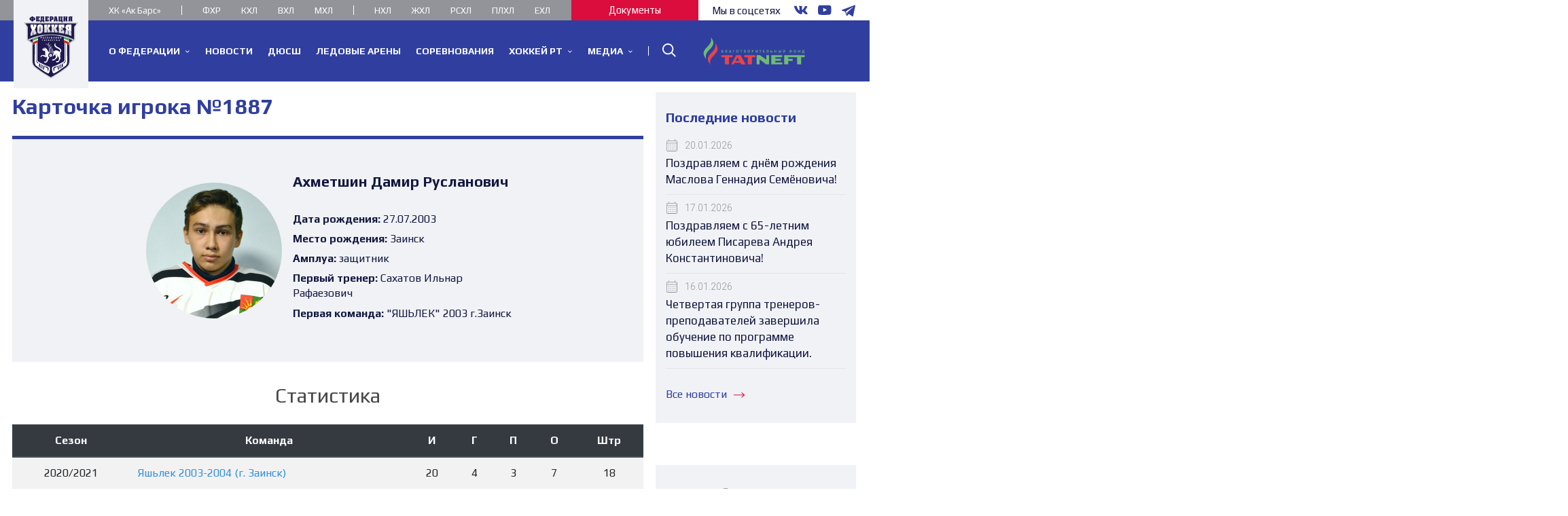

--- FILE ---
content_type: text/html; charset=UTF-8
request_url: https://fhrt.ru/player/1887
body_size: 19641
content:
<!DOCTYPE html>
<html lang="ru">
<head>
    <meta charset="UTF-8"/>
    <meta
        name="viewport"
        content="width=device-width, user-scalable=no, initial-scale=1.0, maximum-scale=1.0, minimum-scale=1.0"
    />
    <meta http-equiv="X-UA-Compatible" content="ie=edge"/>
    <meta name="csrf-token" content="ITaePEKy8ikb46aVh9IAeLBCiyA3TJWFaaNRKp2I">
    <link rel="apple-touch-icon" sizes="180x180" href="/apple-touch-icon.png?v=2">
    <link rel="icon" type="image/png" sizes="32x32" href="/favicon-32x32.png?v=2">
    <link rel="icon" type="image/png" sizes="16x16" href="/favicon-16x16.png?v=2">
    <link rel="manifest" href="/site.webmanifest?v=2">
    <link rel="mask-icon" href="/safari-pinned-tab.svg?v=2" color="#5bbad5">
    <link rel="shortcut icon" href="/favicon.ico?v=2">
    <meta name="msapplication-TileColor" content="#00aba9">
    <meta name="theme-color" content="#ffffff">
    <link href="https://fonts.googleapis.com/css?family=Play:400,700&display=swap&subset=cyrillic"
          rel="stylesheet"/>
    <link href="https://fonts.googleapis.com/css?family=Roboto:300,400,700&display=swap&subset=cyrillic"
          rel="stylesheet"/>
            <title>Ахметшин Дамир Русланович. Карточка игрока №1887</title>
            <script src="/js/app.js?id=23d0a9fbab036064ccb7" type="text/javascript"></script>
    <link type="text/css" rel="stylesheet" href="/css/app.css?id=d4a445edb71d2c517659">
            <style type="text/css">
            </style>
</head>
<body ontouchstart="">
<svg
    aria-hidden="true"
    style="position: absolute; width: 0; height: 0; overflow: hidden;"
    version="1.1"
    xmlns="http://www.w3.org/2000/svg"
    xmlns:xlink="http://www.w3.org/1999/xlink"
>
    <defs>
        <symbol id="icon-arrow-down" viewBox="0 0 32 32">
            <title>arrow-down</title>
            <path
                d="M27.429 6.857l-12.114 12.114-12.069-12.114-3.246 3.246 15.314 15.314 15.36-15.314-3.246-3.246z"
            ></path>
        </symbol>
        <symbol id="icon-arrow-left" viewBox="0 0 32 32">
            <title>arrow-left</title>
            <path
                d="M31.754 15.249h-29.034l10.055-8.135-0.775-0.96-12 9.711 12 9.711 0.775-0.96-10.055-8.135h29.034v-1.231z"
            ></path>
        </symbol>
        <symbol id="icon-arrow-right" viewBox="0 0 32 32">
            <title>arrow-right</title>
            <path
                d="M19.742 6.154l-0.775 0.96 10.068 8.135h-29.034v1.231h29.034l-10.068 8.135 0.775 0.96 12.012-9.711-12.012-9.711z"
            ></path>
        </symbol>
        <symbol id="icon-arrow-slider-left" viewBox="0 0 32 32">
            <title>arrow-slider-left</title>
            <path
                d="M25.102 2.524l-2.524-2.524-15.467 15.467 15.467 15.502 2.524-2.524-12.978-12.978 12.978-12.942z"
            ></path>
        </symbol>
        <symbol id="icon-arrow-slider-right" viewBox="0 0 32 32">
            <title>arrow-slider-right</title>
            <path
                d="M9.636 0l-2.524 2.524 12.978 12.942-12.978 12.978 2.524 2.524 15.467-15.502-15.467-15.467z"
            ></path>
        </symbol>
        <symbol id="icon-calendar" viewBox="0 0 32 32">
            <title>calendar</title>
            <path
                d="M26.425 3.368h-1.684v-2.627c-0.057-0.367-0.371-0.645-0.749-0.645s-0.693 0.278-0.749 0.641l-0.001 0.004v2.627h-14.703v-2.627c-0.057-0.367-0.371-0.645-0.749-0.645s-0.693 0.278-0.749 0.641l-0.001 0.004v2.627h-1.684c-2.030 0.038-3.662 1.688-3.672 3.721v20.986c0.019 2.057 1.682 3.72 3.737 3.739h20.987c0.005 0 0.011 0 0.017 0 2.056 0 3.722-1.666 3.722-3.722 0-0.006 0-0.012-0-0.018v0.001-20.985c0-2.056-1.666-3.722-3.722-3.722v0zM28.632 28.076c-0.009 1.227-0.997 2.221-2.221 2.24l-0.002 0h-20.985c-1.23-0.019-2.221-1.010-2.24-2.238l-0-0.002v-16.842h25.448zM28.632 9.752h-25.448v-2.661c0.019-1.23 1.010-2.221 2.238-2.24l0.002-0h20.985c1.226 0.019 2.214 1.013 2.223 2.239v0.001z"
            ></path>
            <path
                d="M7.276 21.726h0.842c0.465 0 0.842-0.377 0.842-0.842s-0.377-0.842-0.842-0.842v0h-0.842c-0.465 0-0.842 0.377-0.842 0.842v0c0.018 0.458 0.384 0.824 0.84 0.842l0.002 0z"
            ></path>
            <path
                d="M12.766 21.726h0.842c0.458-0.018 0.824-0.384 0.842-0.84l0-0.002c0-0.465-0.377-0.842-0.842-0.842v0h-0.842c-0.465 0-0.842 0.377-0.842 0.842s0.377 0.842 0.842 0.842v0z"
            ></path>
            <path
                d="M7.276 16.32h0.842c0.465 0 0.842-0.377 0.842-0.842s-0.377-0.842-0.842-0.842v0h-0.842c-0.465 0-0.842 0.377-0.842 0.842s0.377 0.842 0.842 0.842v0z"
            ></path>
            <path
                d="M12.766 16.32h0.842c0.465 0 0.842-0.377 0.842-0.842s-0.377-0.842-0.842-0.842v0h-0.842c-0.465 0-0.842 0.377-0.842 0.842s0.377 0.842 0.842 0.842v0z"
            ></path>
            <path
                d="M7.276 27.133h0.842c0.465 0 0.842-0.377 0.842-0.842s-0.377-0.842-0.842-0.842v0h-0.842c-0.465 0-0.842 0.377-0.842 0.842v0c0.018 0.458 0.384 0.824 0.84 0.842l0.002 0z"
            ></path>
            <path
                d="M12.766 27.133h0.842c0.458-0.018 0.824-0.384 0.842-0.84l0-0.002c0-0.465-0.377-0.842-0.842-0.842v0h-0.842c-0.465 0-0.842 0.377-0.842 0.842s0.377 0.842 0.842 0.842v0z"
            ></path>
            <path
                d="M18.24 21.726h0.842c0.458-0.018 0.824-0.384 0.842-0.84l0-0.002c0-0.465-0.377-0.842-0.842-0.842v0h-0.842c-0.465 0-0.842 0.377-0.842 0.842s0.377 0.842 0.842 0.842v0z"
            ></path>
            <path
                d="M23.714 21.726h0.842c0.465 0 0.842-0.377 0.842-0.842s-0.377-0.842-0.842-0.842v0h-0.842c-0.465 0-0.842 0.377-0.842 0.842s0.377 0.842 0.842 0.842v0z"
            ></path>
            <path
                d="M18.24 16.32h0.842c0.465 0 0.842-0.377 0.842-0.842s-0.377-0.842-0.842-0.842v0h-0.842c-0.465 0-0.842 0.377-0.842 0.842s0.377 0.842 0.842 0.842v0z"
            ></path>
            <path
                d="M23.714 16.32h0.842c0.465 0 0.842-0.377 0.842-0.842s-0.377-0.842-0.842-0.842v0h-0.842c-0.465 0-0.842 0.377-0.842 0.842s0.377 0.842 0.842 0.842v0z"
            ></path>
            <path
                d="M18.24 27.133h0.842c0.458-0.018 0.824-0.384 0.842-0.84l0-0.002c0-0.465-0.377-0.842-0.842-0.842v0h-0.842c-0.465 0-0.842 0.377-0.842 0.842s0.377 0.842 0.842 0.842v0z"
            ></path>
            <path
                d="M23.714 27.133h0.842c0.465 0 0.842-0.377 0.842-0.842s-0.377-0.842-0.842-0.842v0h-0.842c-0.465 0-0.842 0.377-0.842 0.842s0.377 0.842 0.842 0.842v0z"
            ></path>
        </symbol>
        <symbol id="icon-doc" viewBox="0 0 32 32">
            <title>doc</title>
            <path
                fill="#4071c2"
                style="fill: var(--color1, #4071c2)"
                d="M29.576 16.96h-1.154v-11.142c-0.001-0.27-0.112-0.513-0.291-0.688l-4.849-4.849c-0.174-0.173-0.414-0.28-0.679-0.281h-18.056c-0.536 0-0.97 0.434-0.97 0.97v0 15.99h-1.154c-0.536 0-0.97 0.434-0.97 0.97v0 7.758c0 0.536 0.434 0.97 0.97 0.97v0h1.154v4.111c0 0.536 0.434 0.97 0.97 0.97v0h22.904c0.536 0 0.97-0.434 0.97-0.97v0-4.111h1.154c0.536 0 0.97-0.434 0.97-0.97v0-7.758c0-0.536-0.434-0.97-0.97-0.97v0zM5.518 1.939h16.679l4.286 4.276v10.744h-20.965zM22.002 23.137c0.48-0.023 0.931-0.093 1.366-0.204l-0.047 0.010v0.805c-0.428 0.092-0.921 0.145-1.425 0.145h-0c-0.080 0.005-0.173 0.007-0.267 0.007s-0.187-0.003-0.279-0.008l0.013 0.001c-0.202-0.027-0.376-0.061-0.547-0.104l0.033 0.007c-0.195-0.048-0.367-0.125-0.52-0.227l0.006 0.004c-0.146-0.089-0.262-0.214-0.337-0.363l-0.002-0.005c-0.092-0.157-0.146-0.347-0.146-0.548 0-0.005 0-0.010 0-0.015v0.001-1.939c0-0.892 0.679-1.329 2.046-1.329 0.501 0.010 0.982 0.063 1.449 0.154l-0.053-0.009v0.795c-0.413-0.113-0.889-0.183-1.38-0.194l-0.007-0h-0.388c-0.11 0.015-0.208 0.039-0.302 0.071l0.011-0.003c-0.189 0.066-0.321 0.242-0.321 0.45 0 0.012 0 0.025 0.001 0.037l-0-0.002v1.872c0.049 0.388 0.417 0.591 1.144 0.591zM18.424 20.684v1.939c0.001 0.014 0.001 0.030 0.001 0.047 0 0.22-0.073 0.423-0.197 0.586l0.002-0.002c-0.134 0.18-0.315 0.317-0.525 0.395l-0.008 0.003c-0.379 0.154-0.819 0.244-1.279 0.244-0.031 0-0.062-0-0.093-0.001l0.005 0c-0.034 0.001-0.073 0.002-0.113 0.002-0.2 0-0.396-0.018-0.586-0.053l0.020 0.003c-0.244-0.038-0.46-0.092-0.667-0.163l0.027 0.008c-0.228-0.079-0.419-0.217-0.561-0.395l-0.002-0.002c-0.128-0.179-0.204-0.402-0.204-0.643 0-0.009 0-0.018 0-0.028l-0 0.001v-1.939c-0-0.003-0-0.006-0-0.009 0-0.21 0.054-0.408 0.149-0.58l-0.003 0.006c0.094-0.166 0.221-0.303 0.374-0.405l0.004-0.003c0.145-0.091 0.313-0.164 0.492-0.211l0.012-0.003c0.16-0.054 0.348-0.095 0.541-0.115l0.012-0.001h0.504c0.035-0.001 0.076-0.002 0.118-0.002 0.184 0 0.366 0.011 0.544 0.033l-0.021-0.002c0.192 0.020 0.367 0.054 0.535 0.102l-0.021-0.005c0.203 0.055 0.38 0.131 0.543 0.228l-0.010-0.005c0.148 0.1 0.269 0.23 0.356 0.382l0.003 0.006c0.064 0.14 0.102 0.305 0.102 0.478 0 0.037-0.002 0.073-0.005 0.109l0-0.005zM12.819 20.752v1.794c0.002 0.027 0.003 0.059 0.003 0.090 0 0.254-0.073 0.491-0.2 0.691l0.003-0.005c-0.16 0.199-0.385 0.339-0.643 0.387l-0.007 0.001c-0.335 0.075-0.72 0.118-1.115 0.118-0.044 0-0.089-0.001-0.133-0.002l0.007 0h-1.833v-4.431h1.871c0.040-0.001 0.088-0.002 0.135-0.002 0.386 0 0.76 0.047 1.118 0.135l-0.032-0.007c0.27 0.053 0.5 0.2 0.658 0.405l0.002 0.003c0.136 0.205 0.217 0.457 0.217 0.727 0 0.034-0.001 0.068-0.004 0.101l0-0.004zM26.395 29.799h-20.878v-3.142h20.965z"
            ></path>
            <path
                fill="#4071c2"
                style="fill: var(--color1, #4071c2)"
                d="M11.559 20.296c-0.21-0.081-0.453-0.128-0.707-0.128-0.031 0-0.062 0.001-0.092 0.002l0.004-0h-0.805v2.909h0.776c0.099 0.009 0.214 0.014 0.33 0.014s0.231-0.005 0.344-0.016l-0.015 0.001c0.125-0.012 0.236-0.065 0.32-0.146l-0 0c0.061-0.084 0.098-0.189 0.098-0.302 0-0.013-0.001-0.026-0.001-0.039l0 0.002v-1.862c0-0.005 0-0.011 0-0.017 0-0.181-0.101-0.338-0.25-0.418l-0.003-0.001z"
            ></path>
            <path
                fill="#4071c2"
                style="fill: var(--color1, #4071c2)"
                d="M17.164 20.228c-0.196-0.082-0.425-0.13-0.664-0.13-0.039 0-0.078 0.001-0.117 0.004l0.005-0c-0.034-0.002-0.075-0.004-0.115-0.004-0.238 0-0.465 0.048-0.672 0.134l0.012-0.004c-0.152 0.073-0.254 0.226-0.254 0.403 0 0.015 0.001 0.030 0.002 0.045l-0-0.002v1.939c-0.001 0.010-0.002 0.022-0.002 0.034 0 0.094 0.034 0.18 0.089 0.248l-0.001-0.001c0.064 0.076 0.15 0.131 0.249 0.154l0.003 0.001c0.091 0.029 0.199 0.053 0.311 0.067l0.009 0.001c0.112 0.009 0.242 0.014 0.373 0.014s0.262-0.005 0.39-0.015l-0.017 0.001c0.121-0.015 0.229-0.039 0.333-0.071l-0.013 0.004c0.1-0.022 0.184-0.077 0.242-0.154l0.001-0.001c0.054-0.079 0.087-0.176 0.087-0.281v-1.94c0-0.008 0.001-0.017 0.001-0.026 0-0.181-0.101-0.338-0.25-0.419l-0.003-0.001z"
            ></path>
            <path
                fill="#fff"
                style="fill: var(--color2, #fff)"
                d="M10.773 19.394h-1.871v4.412h1.881c0.038 0.001 0.082 0.002 0.126 0.002 0.395 0 0.78-0.043 1.15-0.124l-0.035 0.007c0.265-0.049 0.49-0.189 0.648-0.386l0.002-0.002c0.124-0.194 0.197-0.431 0.197-0.685 0-0.032-0.001-0.063-0.003-0.095l0 0.004v-1.775c0.002-0.024 0.002-0.051 0.002-0.079 0-0.27-0.081-0.521-0.219-0.731l0.003 0.005c-0.16-0.207-0.389-0.354-0.653-0.406l-0.007-0.001c-0.348-0.093-0.747-0.146-1.159-0.146-0.022 0-0.044 0-0.067 0l0.003-0zM11.811 22.526c0.001 0.011 0.001 0.024 0.001 0.037 0 0.114-0.037 0.219-0.099 0.304l0.001-0.001c-0.084 0.081-0.195 0.134-0.318 0.145l-0.002 0c-0.099 0.009-0.214 0.014-0.33 0.014s-0.231-0.005-0.344-0.016l0.015 0.001h-0.776v-2.909h0.805c0.026-0.001 0.057-0.002 0.088-0.002 0.254 0 0.497 0.047 0.721 0.133l-0.014-0.005c0.151 0.081 0.252 0.239 0.252 0.42 0 0.006-0 0.012-0 0.017l0-0.001z"
            ></path>
            <path
                fill="#fff"
                style="fill: var(--color2, #fff)"
                d="M17.435 19.471c-0.133-0.035-0.292-0.062-0.454-0.077l-0.012-0.001c-0.081-0.005-0.176-0.008-0.271-0.008s-0.19 0.003-0.284 0.009l0.013-0.001h-0.504c-0.205 0.021-0.393 0.062-0.572 0.122l0.019-0.005c-0.191 0.049-0.359 0.122-0.512 0.218l0.008-0.004c-0.157 0.105-0.284 0.241-0.375 0.401l-0.003 0.006c-0.092 0.166-0.146 0.363-0.146 0.573 0 0.003 0 0.006 0 0.009v-0 1.939c-0 0.008-0 0.017-0 0.026 0 0.241 0.076 0.464 0.206 0.646l-0.002-0.003c0.144 0.181 0.335 0.318 0.554 0.395l0.009 0.003c0.18 0.063 0.396 0.117 0.618 0.152l0.022 0.003c0.17 0.032 0.366 0.050 0.566 0.050 0.040 0 0.079-0.001 0.118-0.002l-0.006 0c0.026 0.001 0.057 0.001 0.088 0.001 0.461 0 0.9-0.089 1.303-0.252l-0.023 0.008c0.218-0.080 0.4-0.218 0.531-0.395l0.002-0.003c0.122-0.16 0.195-0.363 0.195-0.583 0-0.017-0-0.033-0.001-0.049l0 0.002v-1.939c0-0.010 0-0.022 0-0.034 0-0.208-0.054-0.403-0.149-0.573l0.003 0.006c-0.090-0.157-0.211-0.287-0.355-0.385l-0.004-0.003c-0.167-0.106-0.361-0.192-0.567-0.249l-0.015-0.003zM17.435 22.613c-0 0.105-0.033 0.202-0.088 0.283l0.001-0.002c-0.058 0.078-0.143 0.134-0.24 0.155l-0.003 0c-0.091 0.029-0.199 0.053-0.311 0.067l-0.009 0.001c-0.112 0.009-0.242 0.014-0.373 0.014s-0.262-0.005-0.39-0.015l0.017 0.001c-0.121-0.015-0.229-0.039-0.333-0.071l0.013 0.004c-0.102-0.024-0.188-0.079-0.252-0.154l-0.001-0.001c-0.055-0.067-0.089-0.153-0.089-0.247 0-0.012 0.001-0.024 0.002-0.036l-0 0.002v-1.939c-0.001-0.013-0.002-0.028-0.002-0.043 0-0.177 0.103-0.329 0.252-0.402l0.003-0.001c0.195-0.082 0.422-0.13 0.661-0.13 0.041 0 0.081 0.001 0.12 0.004l-0.005-0c0.033-0.002 0.073-0.004 0.112-0.004 0.239 0 0.467 0.048 0.676 0.134l-0.012-0.004c0.152 0.081 0.253 0.239 0.253 0.42 0 0.009-0 0.018-0.001 0.027l0-0.001z"
            ></path>
            <path
                fill="#fff"
                style="fill: var(--color2, #fff)"
                d="M21.275 20.179c0.083-0.029 0.181-0.053 0.283-0.067l0.008-0.001h0.388c0.498 0.011 0.974 0.081 1.429 0.204l-0.042-0.010v-0.795c-0.419-0.074-0.902-0.116-1.395-0.116-0.001 0-0.001 0-0.002 0h0c-1.367 0-2.046 0.436-2.046 1.329v1.939c-0 0.004-0 0.009-0 0.014 0 0.202 0.054 0.391 0.148 0.554l-0.003-0.005c0.078 0.154 0.193 0.28 0.335 0.366l0.004 0.002c0.147 0.099 0.319 0.175 0.503 0.221l0.011 0.002c0.137 0.036 0.312 0.070 0.489 0.094l0.025 0.003c0.080 0.005 0.173 0.007 0.267 0.007s0.187-0.003 0.279-0.008l-0.013 0.001c0.505-0 0.997-0.053 1.472-0.154l-0.046 0.008v-0.805c-0.388 0.101-0.839 0.171-1.303 0.193l-0.016 0.001c-0.727 0-1.096-0.204-1.096-0.601v-1.891c-0.001-0.011-0.001-0.023-0.001-0.035 0-0.207 0.133-0.384 0.318-0.449l0.003-0.001z"
            ></path>
            <path
                fill="#4071c2"
                style="fill: var(--color1, #4071c2)"
                d="M8.427 7.069h10.279c0.536 0 0.97-0.434 0.97-0.97s-0.434-0.97-0.97-0.97v0h-10.279c-0.536 0-0.97 0.434-0.97 0.97s0.434 0.97 0.97 0.97v0z"
            ></path>
            <path
                fill="#4071c2"
                style="fill: var(--color1, #4071c2)"
                d="M22.972 11.045h-14.545c-0.536 0-0.97 0.434-0.97 0.97s0.434 0.97 0.97 0.97v0h14.545c0.536 0 0.97-0.434 0.97-0.97s-0.434-0.97-0.97-0.97v0z"
            ></path>
        </symbol>
        <symbol id="icon-geolocation" viewBox="0 0 32 32">
            <title>geolocation</title>
            <path
                d="M16 0c-5.554 0-10.057 4.503-10.057 10.057v0c0 5.842 3.493 13.714 9.344 21.138l0.713 0.914 0.713-0.914c5.851-7.424 9.344-15.296 9.344-21.138 0-5.554-4.503-10.057-10.057-10.057v0zM16 29.138c-5.166-6.802-8.229-13.87-8.229-19.081 0-4.545 3.684-8.229 8.229-8.229s8.229 3.684 8.229 8.229v0c0 5.211-3.063 12.279-8.229 19.081z"
            ></path>
            <path
                d="M16 5.742c-2.459 0-4.453 1.993-4.453 4.453s1.993 4.453 4.453 4.453c2.459 0 4.453-1.993 4.453-4.453v0c-0.005-2.457-1.996-4.447-4.452-4.453h-0.001zM16 12.8c-1.449 0-2.624-1.175-2.624-2.624s1.175-2.624 2.624-2.624c1.449 0 2.624 1.175 2.624 2.624v0c0 1.449-1.175 2.624-2.624 2.624v0z"
            ></path>
        </symbol>
        <symbol id="icon-instagram" viewBox="0 0 32 32">
            <title>instagram</title>
            <path
                d="M15.991 32.019c-0.494 0.014-1.076 0.022-1.659 0.022-1.729 0-3.443-0.069-5.137-0.206l0.223 0.014c-1.356-0.022-2.648-0.269-3.849-0.704l0.082 0.026c-1.093-0.442-2.022-1.081-2.785-1.88l-0.003-0.003c-0.914-0.76-1.615-1.746-2.020-2.873l-0.015-0.046c-0.409-1.119-0.656-2.411-0.678-3.757l-0-0.010c-0.113-1.422-0.178-3.078-0.178-4.749 0-0.655 0.010-1.307 0.030-1.957l-0.002 0.095c0-2.166 0-4.351 0.132-6.573 0.039-1.361 0.291-2.65 0.724-3.853l-0.027 0.086c0.398-1.11 1.045-2.048 1.876-2.781l0.007-0.006c0.814-0.849 1.791-1.536 2.881-2.012l0.058-0.022c1.119-0.406 2.41-0.652 3.755-0.678l0.012-0c1.404-0.114 3.039-0.18 4.689-0.18 0.663 0 1.323 0.011 1.98 0.031l-0.096-0.002c0.571-0.019 1.242-0.030 1.916-0.030 1.652 0 3.289 0.066 4.908 0.194l-0.214-0.014c1.356 0.022 2.648 0.269 3.85 0.704l-0.083-0.026c1.091 0.447 2.019 1.085 2.785 1.881l0.002 0.003c0.836 0.735 1.482 1.666 1.869 2.722l0.015 0.046c0.465 1.162 0.757 2.508 0.809 3.915l0.001 0.022c0.122 1.471 0.191 3.184 0.191 4.914 0 0.584-0.008 1.165-0.024 1.745l0.002-0.085c0.015 0.505 0.023 1.098 0.023 1.694 0 1.731-0.070 3.445-0.207 5.14l0.015-0.223c-0.029 1.359-0.282 2.649-0.723 3.849l0.026-0.082c-0.983 2.129-2.655 3.801-4.724 4.759l-0.060 0.025c-1.159 0.429-2.497 0.683-3.893 0.697l-0.006 0c-1.462 0.121-3.165 0.19-4.884 0.19-0.561 0-1.12-0.007-1.677-0.022l0.082 0.002zM15.991 3.353c-0.405-0.013-0.881-0.021-1.358-0.021-1.378 0-2.742 0.062-4.089 0.184l0.174-0.013c-0.045-0.001-0.099-0.002-0.152-0.002-1.052 0-2.054 0.208-2.97 0.585l0.052-0.019c-1.698 0.595-3.013 1.904-3.604 3.557l-0.013 0.041c-0.351 0.893-0.598 1.929-0.694 3.008l-0.003 0.043c-0.1 1.129-0.158 2.443-0.158 3.77 0 0.535 0.009 1.069 0.028 1.6l-0.002-0.077c-0.016 0.454-0.026 0.987-0.026 1.523 0 1.327 0.057 2.641 0.169 3.939l-0.012-0.169c-0 0.022-0 0.048-0 0.075 0 1.072 0.208 2.095 0.585 3.031l-0.019-0.055c1.090 2.485 3.529 4.189 6.366 4.189 0.113 0 0.225-0.003 0.337-0.008l-0.016 0.001c1.128 0.1 2.441 0.158 3.766 0.158 0.537 0 1.071-0.009 1.603-0.028l-0.077 0.002c0.453 0.016 0.985 0.026 1.518 0.026 1.322 0 2.63-0.057 3.923-0.169l-0.168 0.012c1.117-0.062 2.165-0.264 3.157-0.59l-0.087 0.025c2.475-1.1 4.17-3.537 4.17-6.37 0-0.111-0.003-0.222-0.008-0.332l0.001 0.016c0.1-1.128 0.158-2.441 0.158-3.766 0-0.537-0.009-1.071-0.028-1.603l0.002 0.077c0.016-0.453 0.026-0.985 0.026-1.518 0-1.322-0.057-2.63-0.169-3.923l0.012 0.168c0-0.027 0-0.058 0-0.090 0-1.073-0.208-2.097-0.585-3.035l0.019 0.055c-1.089-2.474-3.519-4.171-6.345-4.171-0.12 0-0.239 0.003-0.357 0.009l0.017-0.001c-1.657-0.151-3.466-0.151-5.142-0.151zM15.991 26.368c-1.657 0-3.466 0-5.142-0.132-0.845-0.005-1.654-0.156-2.404-0.43l0.049 0.016c-0.54-0.272-0.996-0.548-1.43-0.853l0.036 0.024c-0.392-0.442-0.721-0.952-0.965-1.507l-0.015-0.037c-0.287-0.678-0.459-1.466-0.471-2.293l-0-0.005c-0.050-0.771-0.078-1.673-0.078-2.58s0.028-1.809 0.084-2.703l-0.006 0.122c-0.049-0.769-0.078-1.666-0.078-2.571s0.028-1.802 0.084-2.693l-0.006 0.122c0.016-0.858 0.187-1.671 0.487-2.419l-0.016 0.046c0.199-0.531 0.48-0.988 0.832-1.379l-0.003 0.004c0.383-0.373 0.849-0.663 1.368-0.84l0.026-0.008c0.693-0.263 1.494-0.415 2.331-0.415 0.015 0 0.030 0 0.044 0h-0.002c1.657-0.188 3.466-0.188 5.142-0.188s3.484 0 5.142 0.132c0.852 0.005 1.667 0.156 2.424 0.43l-0.050-0.016c0.54 0.282 0.996 0.563 1.43 0.872l-0.037-0.025c0.361 0.381 0.644 0.84 0.821 1.348l0.008 0.026c0.263 0.676 0.415 1.457 0.415 2.275 0 0.035-0 0.069-0.001 0.103l0-0.005c0.247 1.222 0.388 2.627 0.388 4.064 0 0.399-0.011 0.795-0.032 1.189l0.002-0.055c0 1.676 0 3.484-0.151 5.161-0.005 0.846-0.156 1.654-0.43 2.404l0.016-0.049c-0.272 0.54-0.548 0.996-0.853 1.43l0.024-0.036c-0.442 0.392-0.952 0.721-1.507 0.965l-0.037 0.015c-0.666 0.263-1.437 0.415-2.244 0.415-0.039 0-0.077-0-0.116-0.001l0.006 0c-1.676 0.151-3.484 0.151-5.161 0.151zM15.991 9.417c-3.613 0.042-6.531 2.96-6.573 6.569l-0 0.004c0.011 3.612 2.941 6.536 6.554 6.536 3.62 0 6.554-2.935 6.554-6.554 0-3.613-2.924-6.544-6.535-6.554h-0.001zM22.677 7.534c-0.006-0-0.012-0-0.019-0-0.853 0-1.544 0.691-1.544 1.544s0.691 1.544 1.544 1.544c0.853 0 1.544-0.691 1.544-1.544v0c0.005-0.043 0.007-0.093 0.007-0.143 0-0.716-0.533-1.308-1.224-1.4l-0.007-0.001zM15.991 20.172c-2.309 0-4.181-1.872-4.181-4.181s1.872-4.181 4.181-4.181c2.309 0 4.181 1.872 4.181 4.181v0c0.002 0.046 0.003 0.1 0.003 0.154 0 2.167-1.711 3.935-3.856 4.027l-0.008 0z"
            ></path>
        </symbol>
        <symbol id="icon-pdf" viewBox="0 0 32 32">
            <path
                fill="#ff2116"
                style="fill: var(--color3, #ff2116)"
                d="M16.785 20.296c-0.206-0.081-0.444-0.128-0.694-0.128-0.032 0-0.064 0.001-0.096 0.002l0.005-0h-0.805v2.909h0.805c0.097 0.009 0.21 0.014 0.325 0.014s0.227-0.005 0.339-0.016l-0.014 0.001c0.131-0.023 0.243-0.094 0.319-0.193l0.001-0.001c0.062-0.078 0.1-0.179 0.1-0.288 0-0.018-0.001-0.036-0.003-0.054l0 0.002v-1.813c0-0.001 0-0.002 0-0.003 0-0.192-0.114-0.358-0.278-0.433l-0.003-0.001z"
            ></path>
            <path
                fill="#ff2116"
                style="fill: var(--color3, #ff2116)"
                d="M11.53 20.238c-0.149-0.045-0.321-0.071-0.499-0.071-0.036 0-0.072 0.001-0.107 0.003l0.005-0h-0.659v1.493h0.669c0.030 0.003 0.065 0.004 0.101 0.004 0.174 0 0.339-0.037 0.488-0.104l-0.008 0.003c0.106-0.061 0.176-0.174 0.176-0.303 0-0.009-0-0.019-0.001-0.028l0 0.001v-0.708c0.001-0.008 0.001-0.018 0.001-0.028 0-0.115-0.067-0.215-0.164-0.262l-0.002-0.001z"
            ></path>
            <path
                fill="#ff2116"
                style="fill: var(--color3, #ff2116)"
                d="M29.576 16.96h-1.154v-11.142c-0.001-0.27-0.112-0.513-0.291-0.688l-4.849-4.849c-0.174-0.173-0.414-0.28-0.679-0.281h-18.056c-0.536 0-0.97 0.434-0.97 0.97v0 15.99h-1.154c-0.536 0-0.97 0.434-0.97 0.97v0 7.758c0 0.536 0.434 0.97 0.97 0.97v0h1.154v4.111c0 0.536 0.434 0.97 0.97 0.97v0h22.904c0.536 0 0.97-0.434 0.97-0.97v0-4.111h1.154c0.536 0 0.97-0.434 0.97-0.97v0-7.758c0-0.536-0.434-0.97-0.97-0.97v0zM5.518 1.939h16.679l4.286 4.276v10.744h-20.965zM22.788 21.246v0.756h-2.124v1.823h-1.067v-4.431h3.433v0.756h-2.366v1.076zM18.075 20.752v1.794c0.002 0.027 0.003 0.059 0.003 0.090 0 0.254-0.073 0.491-0.2 0.691l0.003-0.005c-0.156 0.198-0.379 0.338-0.633 0.387l-0.007 0.001c-0.335 0.075-0.72 0.118-1.115 0.118-0.044 0-0.089-0.001-0.133-0.002l0.007 0h-1.862v-4.431h1.862c0.038-0.001 0.082-0.002 0.126-0.002 0.389 0 0.766 0.047 1.128 0.134l-0.033-0.007c0.27 0.053 0.5 0.2 0.657 0.405l0.002 0.003c0.136 0.204 0.217 0.455 0.217 0.725 0 0.035-0.001 0.070-0.004 0.104l0-0.005zM12.693 20.431v0.834c0.002 0.023 0.003 0.050 0.003 0.077 0 0.468-0.332 0.859-0.773 0.95l-0.006 0.001c-0.283 0.063-0.609 0.099-0.943 0.099-0.050 0-0.101-0.001-0.15-0.002l0.007 0h-0.582v1.435h-1.038v-4.431h1.765c0.344 0.002 0.679 0.037 1.003 0.103l-0.033-0.006c0.41 0.041 0.727 0.384 0.727 0.801 0 0.042-0.003 0.084-0.010 0.125l0.001-0.005zM26.463 29.799h-20.945v-3.142h20.965z"
            ></path>
            <path
                fill="#fff"
                style="fill: var(--color2, #fff)"
                d="M10.977 19.394h-1.765v4.412h1.057v-1.416h0.582c0.043 0.001 0.093 0.002 0.143 0.002 0.334 0 0.659-0.036 0.973-0.105l-0.030 0.006c0.447-0.092 0.779-0.483 0.779-0.951 0-0.027-0.001-0.054-0.003-0.081l0 0.003v-0.834c0.006-0.036 0.009-0.078 0.009-0.12 0-0.417-0.317-0.76-0.723-0.801l-0.003-0c-0.304-0.069-0.655-0.111-1.014-0.116l-0.004-0zM11.695 21.217c0.001 0.008 0.001 0.017 0.001 0.027 0 0.129-0.070 0.242-0.174 0.302l-0.002 0.001c-0.142 0.064-0.307 0.101-0.481 0.101-0.036 0-0.071-0.002-0.105-0.005l0.005 0h-0.669v-1.474h0.659c0.031-0.002 0.066-0.003 0.102-0.003 0.178 0 0.35 0.026 0.512 0.074l-0.013-0.003c0.099 0.048 0.166 0.147 0.166 0.263 0 0.010-0.001 0.020-0.001 0.029l0-0.001z"
            ></path>
            <path
                fill="#fff"
                style="fill: var(--color2, #fff)"
                d="M16 19.394h-1.862v4.412h1.862c0.038 0.001 0.082 0.002 0.126 0.002 0.395 0 0.78-0.043 1.15-0.124l-0.035 0.007c0.261-0.050 0.484-0.19 0.638-0.386l0.002-0.002c0.124-0.194 0.197-0.431 0.197-0.685 0-0.032-0.001-0.063-0.003-0.095l0 0.004v-1.775c0.002-0.029 0.003-0.062 0.003-0.095 0-0.263-0.077-0.509-0.21-0.715l0.003 0.005c-0.16-0.207-0.389-0.354-0.653-0.406l-0.007-0.001c-0.351-0.093-0.754-0.146-1.169-0.146-0.015 0-0.031 0-0.046 0l0.002-0zM17.028 22.526c0.002 0.015 0.003 0.033 0.003 0.051 0 0.109-0.038 0.21-0.101 0.289l0.001-0.001c-0.083 0.082-0.195 0.135-0.318 0.145l-0.002 0c-0.097 0.009-0.21 0.014-0.325 0.014s-0.227-0.005-0.339-0.016l0.014 0.001h-0.776v-2.909h0.815c0.027-0.001 0.060-0.002 0.092-0.002 0.249 0 0.488 0.047 0.707 0.133l-0.013-0.005c0.151 0.081 0.252 0.239 0.252 0.42 0 0.006-0 0.012-0 0.017l0-0.001z"
            ></path>
            <path
                fill="#fff"
                style="fill: var(--color2, #fff)"
                d="M23.030 20.17v-0.756h-3.433v4.412h1.067v-1.823h2.143v-0.756h-2.143v-1.076h2.366z"
            ></path>
            <path
                fill="#ff2116"
                style="fill: var(--color3, #ff2116)"
                d="M8.427 7.069h10.279c0.536 0 0.97-0.434 0.97-0.97s-0.434-0.97-0.97-0.97v0h-10.279c-0.536 0-0.97 0.434-0.97 0.97s0.434 0.97 0.97 0.97v0z"
            ></path>
            <path
                fill="#ff2116"
                style="fill: var(--color3, #ff2116)"
                d="M22.972 11.045h-14.545c-0.536 0-0.97 0.434-0.97 0.97s0.434 0.97 0.97 0.97v0h14.545c0.536 0 0.97-0.434 0.97-0.97s-0.434-0.97-0.97-0.97v0z"
            ></path>
        </symbol>
        <symbol id="icon-phone" viewBox="0 0 32 32">
            <title>phone</title>
            <path
                d="M28.105 28.48c-0.036-0.324-0.137-0.619-0.289-0.879l0.006 0.010-3.383-6.053c-0.511-0.891-1.456-1.481-2.539-1.481-0.244 0-0.482 0.030-0.709 0.087l0.020-0.004-1.755 0.439c-0.147 0.039-0.316 0.062-0.491 0.062-0.723 0-1.354-0.388-1.699-0.967l-0.005-0.009-2.953-5.285c-0.169-0.284-0.269-0.627-0.269-0.992 0-0.549 0.225-1.046 0.589-1.403l0-0 1.298-1.28c0.545-0.529 0.883-1.268 0.883-2.087 0-0.509-0.131-0.987-0.36-1.403l0.008 0.015-3.419-6.053c-0.409-0.726-1.175-1.208-2.054-1.208-0.417 0-0.809 0.109-1.149 0.3l0.012-0.006c-0.277 0.169-0.51 0.379-0.7 0.625l-0.004 0.006-4.571 5.851c-0.523 0.643-0.84 1.471-0.84 2.374 0 0.672 0.176 1.304 0.484 1.851l-0.010-0.019 10.679 19.063c0.653 1.179 1.89 1.964 3.309 1.966h0.448l7.415-0.914c0.641-0.092 1.19-0.427 1.559-0.909l0.004-0.006c0.31-0.394 0.497-0.898 0.497-1.446 0-0.087-0.005-0.172-0.014-0.256l0.001 0.010zM26.185 29.074c-0.084 0.105-0.206 0.176-0.345 0.192l-0.002 0-7.415 0.914c-0.069 0.008-0.148 0.013-0.228 0.013-0.749 0-1.401-0.419-1.732-1.036l-0.005-0.010-10.661-19.090c-0.157-0.276-0.249-0.606-0.249-0.958 0-0.462 0.159-0.887 0.426-1.222l-0.003 0.004 4.617-5.851c0.042-0.052 0.094-0.095 0.153-0.127l0.003-0.001c0.073-0.046 0.162-0.073 0.258-0.073 0.189 0 0.353 0.106 0.436 0.262l0.001 0.003 3.392 6.053c0.088 0.15 0.139 0.33 0.139 0.523 0 0.297-0.123 0.566-0.322 0.757l-0 0-1.289 1.271c-0.7 0.692-1.133 1.651-1.133 2.712 0 0.683 0.179 1.324 0.494 1.878l-0.010-0.019 2.962 5.285c0.662 1.166 1.896 1.94 3.31 1.94 0.324 0 0.639-0.041 0.94-0.117l-0.026 0.006 1.755-0.439c0.080-0.022 0.172-0.034 0.266-0.034 0.395 0 0.74 0.218 0.919 0.541l0.003 0.005 3.392 6.053c0.030 0.056 0.053 0.12 0.064 0.189l0 0.003c0.001 0.011 0.001 0.025 0.001 0.038 0 0.127-0.042 0.244-0.112 0.338l0.001-0.002z"
            ></path>
        </symbol>
        <symbol id="icon-ppt" viewBox="0 0 32 32">
            <title>ppt</title>
            <path
                fill="#d04423"
                style="fill: var(--color4, #d04423)"
                d="M11.772 20.238c-0.15-0.046-0.323-0.072-0.502-0.072-0.042 0-0.083 0.001-0.124 0.004l0.006-0h-0.64v1.493h0.64c0.030 0.003 0.065 0.004 0.101 0.004 0.174 0 0.339-0.037 0.488-0.104l-0.008 0.003c0.106-0.061 0.176-0.174 0.176-0.303 0-0.009-0-0.019-0.001-0.028l0 0.001v-0.708c0.002-0.013 0.003-0.028 0.003-0.043 0-0.104-0.055-0.196-0.138-0.247l-0.001-0.001z"
            ></path>
            <path
                fill="#d04423"
                style="fill: var(--color4, #d04423)"
                d="M16.698 20.238c-0.149-0.045-0.321-0.071-0.499-0.071-0.036 0-0.072 0.001-0.107 0.003l0.005-0h-0.659v1.493h0.669c0.031 0.003 0.068 0.005 0.104 0.005 0.173 0 0.337-0.037 0.485-0.105l-0.007 0.003c0.106-0.061 0.176-0.174 0.176-0.303 0-0.009-0-0.019-0.001-0.028l0 0.001v-0.708c0.001-0.010 0.002-0.022 0.002-0.034 0-0.114-0.068-0.212-0.165-0.256l-0.002-0.001z"
            ></path>
            <path
                fill="#d04423"
                style="fill: var(--color4, #d04423)"
                d="M29.576 16.96h-1.154v-11.142c-0.001-0.27-0.112-0.513-0.291-0.688l-4.849-4.849c-0.174-0.173-0.414-0.28-0.679-0.281h-18.056c-0.536 0-0.97 0.434-0.97 0.97v0 15.99h-1.154c-0.536 0-0.97 0.434-0.97 0.97v0 7.758c0 0.536 0.434 0.97 0.97 0.97v0h1.154v4.111c0 0.536 0.434 0.97 0.97 0.97v0h22.904c0.536 0 0.97-0.434 0.97-0.97v0-4.111h1.154c0.536 0 0.97-0.434 0.97-0.97v0-7.758c0-0.536-0.434-0.97-0.97-0.97v0zM5.518 1.939h16.679l4.286 4.276v10.744h-20.965zM19.093 20.17v-0.776h3.791v0.747h-1.348v3.656h-1.057v-3.627zM17.939 20.431v0.834c0.001 0.013 0.001 0.028 0.001 0.043 0 0.237-0.073 0.457-0.197 0.639l0.003-0.004c-0.148 0.172-0.347 0.296-0.575 0.348l-0.007 0.001c-0.286 0.063-0.615 0.099-0.952 0.099-0.051 0-0.101-0.001-0.151-0.002l0.007 0h-0.582v1.435h-1.105v-4.431h1.765c0.344 0.002 0.679 0.037 1.003 0.103l-0.033-0.006c0.22 0.038 0.411 0.146 0.552 0.3l0.001 0.001c0.161 0.166 0.263 0.39 0.271 0.638l0 0.002zM13.013 20.431v0.834c0.001 0.013 0.001 0.028 0.001 0.043 0 0.237-0.073 0.457-0.197 0.639l0.002-0.004c-0.148 0.172-0.347 0.296-0.575 0.348l-0.007 0.001c-0.286 0.063-0.615 0.099-0.952 0.099-0.051 0-0.101-0.001-0.151-0.002l0.007 0h-0.582v1.435h-1.105v-4.431h1.765c0.344 0.002 0.679 0.037 1.003 0.103l-0.033-0.006c0.22 0.038 0.411 0.146 0.552 0.3l0.001 0.001c0.139 0.167 0.223 0.383 0.223 0.619 0 0.007-0 0.015-0 0.022l0-0.001zM26.531 29.799h-21.013v-3.142h20.965z"
            ></path>
            <path
                fill="#fff"
                style="fill: var(--color2, #fff)"
                d="M11.219 19.394h-1.765v4.412h1.057v-1.416h0.582c0.043 0.001 0.093 0.002 0.144 0.002 0.337 0 0.666-0.036 0.982-0.105l-0.030 0.006c0.234-0.053 0.434-0.177 0.581-0.348l0.001-0.001c0.122-0.178 0.195-0.398 0.195-0.636 0-0.015-0-0.030-0.001-0.045l0 0.002v-0.834c0.001-0.019 0.002-0.041 0.002-0.063 0-0.209-0.066-0.403-0.179-0.561l0.002 0.003c-0.142-0.154-0.332-0.262-0.547-0.3l-0.006-0.001c-0.304-0.069-0.655-0.111-1.014-0.116l-0.004-0zM11.937 21.217c0.001 0.008 0.001 0.017 0.001 0.027 0 0.129-0.070 0.242-0.174 0.302l-0.002 0.001c-0.142 0.064-0.307 0.101-0.481 0.101-0.036 0-0.071-0.002-0.105-0.005l0.005 0h-0.669v-1.474h0.64c0.031-0.002 0.066-0.003 0.102-0.003 0.178 0 0.35 0.026 0.512 0.074l-0.013-0.003c0.099 0.048 0.166 0.147 0.166 0.263 0 0.010-0.001 0.020-0.001 0.029l0-0.001z"
            ></path>
            <path
                fill="#fff"
                style="fill: var(--color2, #fff)"
                d="M16.145 19.394h-1.765v4.412h1.057v-1.416h0.562c0.043 0.001 0.093 0.002 0.144 0.002 0.337 0 0.666-0.036 0.982-0.105l-0.030 0.006c0.234-0.053 0.434-0.177 0.581-0.348l0.001-0.001c0.122-0.178 0.195-0.398 0.195-0.636 0-0.015-0-0.030-0.001-0.045l0 0.002v-0.834c0.001-0.019 0.002-0.041 0.002-0.063 0-0.209-0.066-0.403-0.179-0.561l0.002 0.003c-0.142-0.154-0.332-0.262-0.547-0.3l-0.006-0.001c-0.297-0.067-0.641-0.11-0.994-0.116l-0.005-0zM16.863 21.217c0.001 0.008 0.001 0.017 0.001 0.027 0 0.129-0.070 0.242-0.174 0.302l-0.002 0.001c-0.14 0.064-0.305 0.102-0.478 0.102-0.037 0-0.073-0.002-0.109-0.005l0.005 0h-0.669v-1.474h0.659c0.031-0.002 0.066-0.003 0.102-0.003 0.178 0 0.35 0.026 0.512 0.074l-0.013-0.003c0.099 0.045 0.167 0.143 0.167 0.257 0 0.012-0.001 0.024-0.002 0.035l0-0.001z"
            ></path>
            <path
                fill="#fff"
                style="fill: var(--color2, #fff)"
                d="M21.537 23.825v-3.656h1.348v-0.756h-3.762v0.756h1.358v3.656h1.057z"
            ></path>
            <path
                fill="#d04423"
                style="fill: var(--color4, #d04423)"
                d="M8.427 7.069h10.279c0.536 0 0.97-0.434 0.97-0.97s-0.434-0.97-0.97-0.97v0h-10.279c-0.536 0-0.97 0.434-0.97 0.97s0.434 0.97 0.97 0.97v0z"
            ></path>
            <path
                fill="#d04423"
                style="fill: var(--color4, #d04423)"
                d="M22.972 11.045h-14.545c-0.536 0-0.97 0.434-0.97 0.97s0.434 0.97 0.97 0.97v0h14.545c0.536 0 0.97-0.434 0.97-0.97s-0.434-0.97-0.97-0.97v0z"
            ></path>
        </symbol>
        <symbol id="icon-red-arrow" viewBox="0 0 32 32">
            <title>red-arrow</title>
            <path
                d="M23.659 7.467l-1.429 1.6 6.165 5.461h-28.395v2.133h28.395l-6.165 5.461 1.429 1.6 9.152-8.128-9.152-8.128z"
            ></path>
        </symbol>
        <symbol id="icon-search" viewBox="0 0 32 32">
            <title>search</title>
            <path
                d="M30.954 28.831l-7.473-7.473-0.194-0.12c1.787-2.219 2.868-5.072 2.868-8.178 0-7.231-5.862-13.093-13.093-13.093s-13.093 5.862-13.093 13.093c0 7.231 5.862 13.093 13.093 13.093 3.105 0 5.958-1.081 8.203-2.887l-0.025 0.020 0.12 0.194 7.473 7.473c0.271 0.273 0.646 0.442 1.061 0.442s0.79-0.169 1.061-0.442l0-0c0.273-0.271 0.442-0.646 0.442-1.061s-0.169-0.79-0.442-1.061l-0-0zM13.018 23.167c-5.546-0.034-10.029-4.538-10.029-10.089 0-5.572 4.517-10.089 10.089-10.089s10.089 4.517 10.089 10.089v0c-0.009 5.568-4.52 10.080-10.088 10.089h-0.001z"
            ></path>
        </symbol>
        <symbol id="icon-video" viewBox="0 0 32 32">
            <title>video</title>
            <path
                d="M16 0c-8.837 0-16 7.163-16 16s7.163 16 16 16c8.837 0 16-7.163 16-16v0c0-8.837-7.163-16-16-16v0zM16 30.897c-8.227 0-14.897-6.669-14.897-14.897s6.669-14.897 14.897-14.897c8.227 0 14.897 6.669 14.897 14.897v0c0 8.227-6.669 14.897-14.897 14.897v0z"
            ></path>
            <path d="M11.713 23.928l10.808-8.044-10.808-8.050v16.094z"></path>
        </symbol>
        <symbol id="icon-vk" viewBox="0 0 32 32">
            <title>vk</title>
            <path
                d="M26.24 15.646s4.076-6.046 4.531-8.067c0.152-0.691-0.135-1.095-0.825-1.095h-3.571c-0.029-0.002-0.064-0.004-0.098-0.004-0.601 0-1.108 0.404-1.264 0.954l-0.002 0.009c-1.213 2.677-2.684 4.985-4.432 7.050l0.036-0.044c-0.825 0.825-1.112 1.095-1.516 1.095s-0.573-0.303-0.573-1.128v-7.006c0-0.96-0.135-1.229-0.825-1.229h-5.743c-0.035-0.006-0.076-0.009-0.117-0.009-0.165 0-0.318 0.054-0.441 0.145l0.002-0.001c-0.135 0.135-0.269 0.269-0.269 0.404 0 0.96 1.381 1.112 1.381 3.571v5.053c0 0.96 0 1.381-0.556 1.381-1.229 0-4.261-4.413-5.912-9.482-0.269-1.078-0.691-1.347-1.651-1.347h-3.571c-0.266 0.003-0.508 0.104-0.691 0.27l0.001-0.001c0 0.421-0.135 0.691-0.135 0.96 0 0.977 1.095 5.642 5.642 11.789 3.015 4.126 6.855 6.451 10.442 6.451 2.189 0 2.611-0.404 2.611-1.364v-3.133c0-0.825 0.269-1.095 0.674-1.095s1.381 0.135 3.368 2.341c2.476 2.324 2.611 3.368 3.857 3.368h4.109c0.421 0 0.825-0.152 0.825-0.96s-1.213-2.543-2.897-4.615c-0.702-0.978-1.472-1.834-2.326-2.597l-0.015-0.013c-0.204-0.202-0.331-0.482-0.331-0.792s0.127-0.59 0.331-0.791l0-0s-0.067-0.051-0.051-0.067z"
            ></path>
        </symbol>
        <symbol id="icon-telegram" fill-rule="evenodd" clip-rule="evenodd" stroke-linejoin="round" stroke-miterlimit="1.414" viewBox="0 0 24 24">
            <title>telegram</title>
            <path d="M18.384 22.779a1.19 1.19 0 0 0 1.107.145 1.16 1.16 0 0 0 .724-.84C21.084 18 23.192 7.663 23.983 3.948a.78.78 0 0 0-.26-.758.8.8 0 0 0-.797-.14C18.733 4.602 5.82 9.447.542 11.4a.827.827 0 0 0-.542.799c.012.354.25.661.593.764 2.367.708 5.474 1.693 5.474 1.693s1.452 4.385 2.209 6.615c.095.28.314.5.603.576a.866.866 0 0 0 .811-.207l3.096-2.923s3.572 2.619 5.598 4.062zm-11.01-8.677l1.679 5.538.373-3.507 10.185-9.186a.277.277 0 0 0 .033-.377.284.284 0 0 0-.376-.064L7.374 14.102z"/>
        </symbol>
        <symbol id="icon-xl" viewBox="0 0 32 32">
            <title>xl</title>
            <path
                fill="#1f7145"
                style="fill: var(--color5, #1f7145)"
                d="M29.576 16.96h-1.154v-11.142c-0.001-0.27-0.112-0.513-0.291-0.688l-4.849-4.849c-0.174-0.173-0.414-0.28-0.679-0.281h-18.056c-0.536 0-0.97 0.434-0.97 0.97v0 15.99h-1.154c-0.536 0-0.97 0.434-0.97 0.97v0 7.758c0 0.536 0.434 0.97 0.97 0.97v0h1.154v4.111c0 0.536 0.434 0.97 0.97 0.97v0h22.904c0.536 0 0.97-0.434 0.97-0.97v0-4.111h1.154c0.536 0 0.97-0.434 0.97-0.97v0-7.758c0-0.536-0.434-0.97-0.97-0.97v0zM5.518 1.939h16.679l4.286 4.276v10.744h-20.965zM20.412 23.069v0.756h-3.219v-4.431h1.057v3.656zM11.491 19.394h1.222l0.97 1.474 0.97-1.474h1.222l-1.552 2.162 1.629 2.25h-1.29l-0.97-1.561-0.97 1.561h-1.299l1.668-2.23zM26.482 29.799h-20.965v-3.142h20.965z"
            ></path>
            <path
                fill="#fff"
                style="fill: var(--color2, #fff)"
                d="M12.645 23.825l1.008-1.561 1.008 1.561h1.232l-1.629-2.25 1.552-2.162h-1.222l-0.941 1.474-0.941-1.474h-1.222l1.552 2.162-1.619 2.25h1.222z"
            ></path>
            <path
                fill="#fff"
                style="fill: var(--color2, #fff)"
                d="M17.193 19.413v4.412h3.219v-0.756h-2.162v-3.656h-1.057z"
            ></path>
            <path
                fill="#1f7145"
                style="fill: var(--color5, #1f7145)"
                d="M8.427 7.069h10.279c0.536 0 0.97-0.434 0.97-0.97s-0.434-0.97-0.97-0.97v0h-10.279c-0.536 0-0.97 0.434-0.97 0.97s0.434 0.97 0.97 0.97v0z"
            ></path>
            <path
                fill="#1f7145"
                style="fill: var(--color5, #1f7145)"
                d="M22.972 11.045h-14.545c-0.536 0-0.97 0.434-0.97 0.97s0.434 0.97 0.97 0.97v0h14.545c0.536 0 0.97-0.434 0.97-0.97s-0.434-0.97-0.97-0.97v0z"
            ></path>
        </symbol>
        <symbol id="icon-youtube" viewBox="0 0 32 32">
            <title>youtube</title>
            <path
                d="M31.057 9.112v0c-0.136-1.217-0.57-2.312-1.227-3.238l0.014 0.021c-0.791-0.847-1.905-1.385-3.144-1.415l-0.005-0c-4.345-0.269-11.032-0.269-11.032-0.269s-6.535 0-11.032 0.269c-1.239 0.033-2.347 0.57-3.13 1.412l-0.002 0.003c-0.655 0.901-1.096 1.997-1.227 3.187l-0.003 0.030c-0.135 1.836-0.269 3.52-0.269 5.322v2.442c0 1.768 0.135 3.537 0.269 5.322 0.125 1.238 0.567 2.353 1.243 3.287l-0.014-0.020c0.896 0.8 2.068 1.308 3.357 1.364l0.011 0c2.459 0.269 10.627 0.269 10.627 0.269s6.535 0 11.032-0.404c1.233-0.013 2.343-0.533 3.131-1.362l0.002-0.002c0.663-0.915 1.105-2.030 1.227-3.239l0.002-0.028c0.135-1.785 0.269-3.537 0.269-5.322v-2.425c0.072-0.657 0.112-1.419 0.112-2.19 0-1.063-0.078-2.109-0.227-3.13l0.014 0.116zM12.531 19.874v-9.263l8.421 4.632z"
            ></path>
        </symbol>
    </defs>
</svg>
<div class="page-content">
    <header class="page-header">
        <div class="page-header__top-part">
            <div class="wrapper">
                <div class="page-header__top-part-content">
                    <a href="https://www.ak-bars.ru/" class="page-header__top-link ext-link">
                        ХК «Ак Барс»
                    </a>
                    <span class="page-header__top-divider"> </span>
                    <a href="https://fhr.ru/" class="page-header__top-link ext-link">
                        ФХР
                    </a>
                    <a href="http://www.khl.ru/" class="page-header__top-link ext-link">
                        КХЛ
                    </a>
                    <a href="http://www.vhlru.ru/" class="page-header__top-link ext-link">
                        ВХЛ
                    </a>
                    <a href="http://mhl.khl.ru/" class="page-header__top-link ext-link">
                        МХЛ
                    </a>
                    <span
                        class="page-header__top-divider page-header__top-divider--to-hide"
                    >
              </span>
                    <div class="page-header__top-dropdown-menu-block">
                        <div
                            class="page-header__top-dropdown-menu-block-btn"
                            tabindex="0"
                        >
                            <span></span>
                            <span></span>
                            <span></span>
                        </div>
                        <div class="page-header__top-dropdown-menu-block-content">
                            <a href="http://rt.nhliga.org/" class="page-header__top-link ext-link">
                                НХЛ
                            </a>
                            <a href="https://whl.khl.ru/" class="page-header__top-link ext-link">
                                ЖХЛ
                            </a>
                            <a href="https://shlru.ru/" class="page-header__top-link ext-link">
                                РСХЛ
                            </a>
                            <a href="http://plhl.ru/" class="page-header__top-link ext-link">
                                ПЛХЛ
                            </a>
                            <a href="http://ehl.su/" class="page-header__top-link">
                                ЕХЛ
                            </a>
                        </div>
                    </div>
                    <a href="https://fhrt.ru/documents" class="page-header__documents-link">
                        Документы
                    </a>
                    <div class="page-header__social-block">
                        <p class="page-header__social-block-text">
                            Мы в соцсетях
                        </p>
                        <ul class="page-header__social-list">
                            <li class="page-header__social-list-item">
                                <a href="https://www.vk.com/tatarstan_hockey" class="page-header__social-link">
                                    <svg class="icon icon-vk" width="20" height="20">
                                        <use xlink:href="#icon-vk"></use>
                                    </svg>
                                </a>
                            </li>
                            <li class="page-header__social-list-item">
                                <a href="https://www.youtube.com/channel/UCsP0q7CfpVRPGxzzhaRT45w"
                                   class="page-header__social-link">
                                    <svg class="icon icon-youtube" width="20" height="20">
                                        <use xlink:href="#icon-youtube"></use>
                                    </svg>
                                </a>
                            </li>
                            <li class="page-header__social-list-item">
                                <a href="https://t.me/tatarstan_hockeu"
                                   class="page-header__social-link">
                                    <svg class="icon icon-telegram" width="20" height="20">
                                        <use xlink:href="#icon-telegram"></use>
                                    </svg>
                                </a>
                            </li>
                        </ul>
                    </div>
                </div>
            </div>
        </div>
        <div class="page-header__bottom-part">
            <div class="wrapper">
                <a href="/" class="page-header__logo-link">
                    <img
                        src="/images/logo-fhrt.svg"
                        alt="Логотип"
                        class="page-header__logo-image"
                        width="80"
                    />
                    <span class="page-header__logo-link-text">
                ФЕДЕРАЦИЯ ХОККЕЯ<br/>
                РЕСПУБЛИКИ ТАТАРСТАН
              </span>
                </a>
                <div class="page-header__bottom-part-content">
                    <nav class="main-nav">
                        <ul class="main-nav__list">
                            <li class="main-nav__list-item" tabindex="0">
                                <a href="#" class="main-nav__link" onclick="return false">
                                    <span>О Федерации</span>
                                    <svg class="icon icon-arrow-down" width="8" height="6">
                                        <use xlink:href="#icon-arrow-down"></use>
                                    </svg>
                                </a>
                                <ul class="main-nav__submenu-list">
                                    <li class="main-nav__submenu-list-item">
                                        <a href="https://fhrt.ru/page/about" class="main-nav__submenu-link">
                                            Общая информация
                                        </a>
                                    </li>
                                    <li class="main-nav__submenu-list-item">
                                        <a href="https://fhrt.ru/management" class="main-nav__submenu-link">
                                            Руководство
                                        </a>
                                    </li>
                                    <li class="main-nav__submenu-list-item">
                                        <a href="https://fhrt.ru/staff" class="main-nav__submenu-link">
                                            Сотрудники
                                        </a>
                                    </li>
                                    <li class="main-nav__submenu-list-item">
                                        <a href="https://fhrt.ru/contacts" class="main-nav__submenu-link">
                                            Контакты
                                        </a>
                                    </li>
                                    <li class="main-nav__submenu-list-item">
                                        <a href="https://fhrt.ru/documents" class="main-nav__submenu-link">
                                            Документы
                                        </a>
                                    </li>
                                    <li class="main-nav__submenu-list-item">
                                        <a href="https://fhrt.ru/antidoping" class="main-nav__submenu-link">
                                            Антидопинг
                                        </a>
                                    </li>
                                </ul>
                            </li>
                            <li class="main-nav__list-item" tabindex="0">
                                <a href="https://fhrt.ru/news" class="main-nav__link">
                                    <span>Новости</span>
                                </a>
                            </li>
                            <li class="main-nav__list-item" tabindex="0">
                                <a href="https://fhrt.ru/school/season" class="main-nav__link">
                                    <span>ДЮСШ</span>
                                </a>
                            </li>
                            <li class="main-nav__list-item" tabindex="0">
                                <a href="https://fhrt.ru/palace" class="main-nav__link">
                                    <span>Ледовые арены</span>
                                </a>
                            </li>
                            <li class="main-nav__list-item" tabindex="0">
                                <a href="https://fhrt.ru/tournaments/season" class="main-nav__link">
                                    <span>Соревнования</span>
                                </a>
                            </li>
                            <li
                                class="main-nav__list-item main-nav__list-item--to-be-hidden"
                                tabindex="0"
                            >
                                <a href="#" class="main-nav__link" onclick="return false">
                                    <span>Хоккей РТ</span>
                                    <svg class="icon icon-arrow-down" width="8" height="6">
                                        <use xlink:href="#icon-arrow-down"></use>
                                    </svg>
                                </a>
                                <ul class="main-nav__submenu-list">
                                    <li class="main-nav__submenu-list-item">
                                        <a href="https://fhrt.ru/coach" class="main-nav__submenu-link">
                                            Тренеры
                                        </a>
                                    </li>
                                    <li class="main-nav__submenu-list-item">
                                        <a href="https://fhrt.ru/referee" class="main-nav__submenu-link">
                                            Судьи
                                        </a>
                                    </li>
                                    <li class="main-nav__submenu-list-item">
                                        <a href="https://fhrt.ru/veteran" class="main-nav__submenu-link">
                                            Ветераны
                                        </a>
                                    </li>
                                    <li class="main-nav__submenu-list-item">
                                        <a href="https://fhrt.ru/pupil" class="main-nav__submenu-link">
                                            Воспитанники
                                        </a>
                                    </li>
                                    <li class="main-nav__submenu-list-item">
                                        <a href="https://fhrt.ru/director" class="main-nav__submenu-link">
                                            Директора спортивных школ
                                        </a>
                                    </li>
                                    <li class="main-nav__submenu-list-item">
                                        <a href="https://fhrt.ru/page/history" class="main-nav__submenu-link">
                                            История хоккея
                                        </a>
                                    </li>
                                    <li class="main-nav__submenu-list-item">
                                        <a href="https://fhrt.ru/page/history_russia"
                                           class="main-nav__submenu-link">
                                            История хоккея России
                                        </a>
                                    </li>
                                    <li class="main-nav__submenu-list-item">
                                        <a href="https://fhrt.ru/page/history_rt" class="main-nav__submenu-link">
                                            История хоккея Татарстана
                                        </a>
                                    </li>
                                </ul>
                            </li>
                            <li
                                class="main-nav__list-item main-nav__list-item--to-be-hidden"
                                tabindex="0"
                            >
                                <a href="#" class="main-nav__link" onclick="return false">
                                    <span>Медиа</span>
                                    <svg class="icon icon-arrow-down" width="8" height="6">
                                        <use xlink:href="#icon-arrow-down"></use>
                                    </svg>
                                </a>
                                <ul class="main-nav__submenu-list">
                                    <li class="main-nav__submenu-list-item">
                                        <a href="https://fhrt.ru/photo" class="main-nav__submenu-link">
                                            Фото
                                        </a>
                                    </li>
                                    <li class="main-nav__submenu-list-item">
                                        <a href="https://fhrt.ru/video" class="main-nav__submenu-link">
                                            Видео
                                        </a>
                                    </li>
                                </ul>
                            </li>
                        </ul>
                    </nav>
                    <span
                        class="page-header__bottom-divider page-header__bottom-divider--elongatable"
                    >
              </span>
                    <a href="/search" class="page-header__search">
                        <svg class="icon icon-search" width="22" height="22">
                            <use xlink:href="#icon-search"></use>
                        </svg>
                    </a>
                    <a href="https://bf-tatneft.ru/fond/" class="page-header__sponsor-link ext-link" target="_blank">
                        <img
                            src="/images/tatneft-fond.svg"
                            alt="Татнефть фонд"
                            class="page-header__sponsor-logo"
                            width="150"
                        />
                    </a>
                    <button class="page-header__burger js-burger-open">
                <span class="page-header__burger-content">
                  <span></span>
                  <span></span>
                  <span></span>
                </span>
                    </button>
                </div>
            </div>
        </div>
        <div class="burger-menu js-burger-menu">
            <div class="burger-menu__content">
                <div class="burger-menu__top-row">
                    <div class="burger-menu__federation">
                        <img
                            src="/images/logo-fhrt.svg"
                            alt="Логотип ФХРТ"
                            class="burger-menu__federation-logo"
                            width="70"
                        />
                        <div class="burger-menu__federation-name-block">
                            <p class="burger-menu__federation-shortname">
                                ФЕДЕРАЦИЯ ХОККЕЯ РЕСПУБЛИКИ ТАТАРСТАН
                            </p>
                            <p class="burger-menu__federation-fullname">
                                Общественная организация «Федерация хоккея Республики
                                Татарстан»
                            </p>
                        </div>
                    </div>
                    <div class="burger-menu__social">
                        <p class="burger-menu__social-text">
                            Мы в соцсетях
                        </p>
                        <ul class="burger-menu__social-list">
                            <li class="burger-menu__social-list-item">
                                <a href="https://www.vk.com/tatarstan_hockey" class="burger-menu__social-link">
                                    <svg class="icon icon-vk" width="30" height="30">
                                        <use xlink:href="#icon-vk"></use>
                                    </svg>
                                </a>
                            </li>
                            <li class="burger-menu__social-list-item">
                                <a href="https://www.youtube.com/channel/UCsP0q7CfpVRPGxzzhaRT45w"
                                   class="burger-menu__social-link">
                                    <svg class="icon icon-youtube" width="30" height="30">
                                        <use xlink:href="#icon-youtube"></use>
                                    </svg>
                                </a>
                            </li>
                            <li class="burger-menu__social-list-item">
                                <a href="https://t.me/tatarstan_hockeu"
                                   class="burger-menu__social-link">
                                    <svg class="icon icon-telegram" width="30" height="30">
                                        <use xlink:href="#icon-telegram"></use>
                                    </svg>
                                </a>
                            </li>
                        </ul>
                    </div>
                    <button class="burger-menu__close js-burger-close">
                <span class="burger-menu__close-content">
                  <span></span>
                  <span></span>
                  <span></span>
                </span>
                    </button>
                </div>
                <div class="burger-menu__bottom-row">
                    <div class="burger-menu__nav-list-container">
                        <ul class="burger-menu__primary-nav-list">
                            <li class="burger-menu__primary-nav-list-item">
                                <a href="/" class="burger-menu__primary-nav-link"
                                >Главная</a
                                >
                            </li>
                            <li class="burger-menu__primary-nav-list-item">
                                <a href="https://fhrt.ru/news" class="burger-menu__primary-nav-link"
                                >Новости</a
                                >
                            </li>
                            <li class="burger-menu__primary-nav-list-item">
                                <a href="https://fhrt.ru/school/season" class="burger-menu__primary-nav-link">ДЮСШ</a>
                            </li>
                            <li class="burger-menu__primary-nav-list-item">
                                <a href="https://fhrt.ru/palace" class="burger-menu__primary-nav-link"
                                >Ледовые арены</a
                                >
                            </li>
                            <li class="burger-menu__primary-nav-list-item">
                                <a href="https://fhrt.ru/tournaments/season" class="burger-menu__primary-nav-link"
                                >Соревнования республики</a
                                >
                            </li>
                        </ul>
                    </div>
                    <div class="burger-menu__nav-list-container">
                        <a class="burger-menu__secondary-nav-list-title">О Федерации</a>
                        <ul class="burger-menu__secondary-nav-list">
                            <li class="burger-menu__secondary-nav-list-item">
                                <a href="https://fhrt.ru/page/about" class="burger-menu__secondary-nav-link">
                                    Общая информация
                                </a>
                            </li>
                            <li class="burger-menu__secondary-nav-list-item">
                                <a href="https://fhrt.ru/management" class="burger-menu__secondary-nav-link">
                                    Руководство
                                </a>
                            </li>
                            <li class="burger-menu__secondary-nav-list-item">
                                <a href="https://fhrt.ru/staff" class="burger-menu__secondary-nav-link">
                                    Сотрудники
                                </a>
                            </li>
                            <li class="burger-menu__secondary-nav-list-item">
                                <a href="https://fhrt.ru/documents" class="burger-menu__secondary-nav-link">
                                    Документы
                                </a>
                            </li>
                            <li class="burger-menu__secondary-nav-list-item">
                                <a href="https://fhrt.ru/antidoping" class="burger-menu__secondary-nav-link">
                                    Антидопинг
                                </a>
                            </li>
                            <li class="burger-menu__secondary-nav-list-item">
                                <a href="https://fhrt.ru/contacts" class="burger-menu__secondary-nav-link">
                                    Контакты
                                </a>
                            </li>
                        </ul>
                    </div>
                    <div class="burger-menu__nav-list-container">
                        <a class="burger-menu__secondary-nav-list-title">Хоккей РТ</a>
                        <ul class="burger-menu__secondary-nav-list">
                            <li class="burger-menu__secondary-nav-list-item">
                                <a href="https://fhrt.ru/coach" class="burger-menu__secondary-nav-link">
                                    Тренеры
                                </a>
                            </li>
                            <li class="burger-menu__secondary-nav-list-item">
                                <a href="https://fhrt.ru/veteran" class="burger-menu__secondary-nav-link">
                                    Ветераны
                                </a>
                            </li>
                            <li class="burger-menu__secondary-nav-list-item">
                                <a href="https://fhrt.ru/referee" class="burger-menu__secondary-nav-link">
                                    Судьи
                                </a>
                            </li>
                            <li class="burger-menu__secondary-nav-list-item">
                                <a href="https://fhrt.ru/pupil" class="burger-menu__secondary-nav-link">
                                    Воспитанники
                                </a>
                            </li>
                            <li class="burger-menu__secondary-nav-list-item">
                                <a href="https://fhrt.ru/director" class="burger-menu__secondary-nav-link">
                                    Директора спортивных школ
                                </a>
                            </li>
                            <li class="burger-menu__secondary-nav-list-item">
                                <a href="https://fhrt.ru/page/history" class="burger-menu__secondary-nav-link">
                                    История хоккея
                                </a>
                            </li>
                            <li class="burger-menu__secondary-nav-list-item">
                                <a href="https://fhrt.ru/page/history_rt"
                                   class="burger-menu__secondary-nav-link">
                                    История хоккея РТ
                                </a>
                            </li>
                            <li class="burger-menu__secondary-nav-list-item">
                                <a href="https://fhrt.ru/page/history_russia"
                                   class="burger-menu__secondary-nav-link">
                                    История хоккея РФ
                                </a>
                            </li>
                        </ul>
                    </div>
                    <div class="burger-menu__nav-list-container">
                        <a class="burger-menu__secondary-nav-list-title">Медиа</a>
                        <ul class="burger-menu__secondary-nav-list">
                            <li class="burger-menu__secondary-nav-list-item">
                                <a href="https://fhrt.ru/photo" class="burger-menu__secondary-nav-link">
                                    Фото
                                </a>
                            </li>
                            <li class="burger-menu__secondary-nav-list-item">
                                <a href="https://fhrt.ru/video" class="burger-menu__secondary-nav-link">
                                    Видео
                                </a>
                            </li>
                        </ul>
                    </div>
                </div>
                <form action="/search/" method="GET" class="burger-menu__search-form">
                    <div class="burger-menu__search-row">
                        <input type="text" name="q" class="burger-menu__search-input"/>
                        <span class="burger-menu__search-divider"> </span>
                        <button class="burger-menu__search-submit" type="submit">
                  <span class="burger-menu__search-submit-content">
                    <svg class="icon icon-search" width="22" height="22">
                      <use xlink:href="#icon-search"></use>
                    </svg>
                  </span>
                        </button>
                    </div>
                </form>
                <div class="burger-menu__sponsor">
                    <a href="https://bf-tatneft.ru/fond/" class="burger-menu__sponsor-link ext-link">
                        <img
                            src="/images/tatneft-fond.svg"
                            alt="Татнефть фонд"
                            width="140"
                            class="burger-menu__sponsor-logo"
                        />
                    </a>
                    <p class="burger-menu__sponsor-text">Официальный <br/>спонсор</p>
                </div>
            </div>
        </div>
    </header>
    <main>
                    <div class="wrapper wrapper--flex-column wrapper--flex-grow">
                <div class="layout-row">
                    <div class="w-100 p-sm-2">
                                                    <h1 class="page-title">Карточка игрока №1887</h1>
                                                                            <div class="col col-sm-12 mx-auto p-0">
        <div class="player-profile__wrapper px-3 py-5 mt-4">
            <div class="player-profile col-sm-12 col-xl-8 mx-auto">
                <img src="https://fhrt.ru/storage/photos/player/1887.jpg"
                     class="photo"/>
                <div class="name">Ахметшин Дамир Русланович</div>
                <br>
                <div class="info">
                    <span>Дата рождения:</span>
                    27.07.2003
                </div>
                <div class="info">
                    <span>Место рождения:</span>
                    Заинск
                </div>
                <div class="info">
                    <span>Амплуа:</span>
                    защитник
                </div>
                <div class="info">
                    <span>Первый тренер:</span>
                    Сахатов Ильнар Рафаезович
                </div>
                <div class="info">
                    <span>Первая команда:</span>
                    &quot;ЯШЬЛЕК&quot; 2003 г.Заинск
                </div>
                <div class="clearfix"></div>
            </div>
        </div>
    </div>
                        <h2 class="text-center">Статистика</h2>
                <div class="row mx-0">
            <div class="col col-sm-12 mx-auto p-0 table-responsive">
                <table class="table table-hover table-striped table-striped">
                    <thead class="thead-dark">
                    <tr class="text-center">
                        <th>Сезон</th>
                        <th>Команда</th>
                        <th>И</th>
                        <th>Г</th>
                        <th>П</th>
                        <th>О</th>
                        <th>Штр</th>
                    </tr>
                    </thead>
                                            <tr class="text-center">
                            <td>2020/2021</td>
                            <td class="text-left"><a
                                    href="https://fhrt.ru/team/roster/115/12">Яшьлек 2003-2004
                                    (г. Заинск)</a>
                            </td>
                            <td>20</td>
                            <td>4</td>
                            <td>3</td>
                            <td>7</td>
                            <td>18</td>
                        </tr>
                                            <tr class="text-center">
                            <td>2019/2020</td>
                            <td class="text-left"><a
                                    href="https://fhrt.ru/team/roster/115/10">Яшьлек 2003-2004
                                    (г. Заинск)</a>
                            </td>
                            <td>14</td>
                            <td>4</td>
                            <td>4</td>
                            <td>8</td>
                            <td>4</td>
                        </tr>
                                            <tr class="text-center">
                            <td>2018/2019</td>
                            <td class="text-left"><a
                                    href="https://fhrt.ru/team/roster/115/9">Яшьлек 2003-2004
                                    (г. Заинск)</a>
                            </td>
                            <td>13</td>
                            <td>1</td>
                            <td>2</td>
                            <td>3</td>
                            <td>4</td>
                        </tr>
                                            <tr class="text-center">
                            <td>2017/2018</td>
                            <td class="text-left"><a
                                    href="https://fhrt.ru/team/roster/120/8">Яшьлек 2003
                                    (г. Заинск)</a>
                            </td>
                            <td>13</td>
                            <td>-</td>
                            <td>-</td>
                            <td>0</td>
                            <td>2</td>
                        </tr>
                                            <tr class="text-center">
                            <td>2016/2017</td>
                            <td class="text-left"><a
                                    href="https://fhrt.ru/team/roster/120/7">Яшьлек 2003
                                    (г. Заинск)</a>
                            </td>
                            <td>-</td>
                            <td>-</td>
                            <td>-</td>
                            <td>-</td>
                            <td>-</td>
                        </tr>
                                    </table>
            </div>
        </div>
    
                        </div>
                    <div class="sidebar mt-3">
                        <div class="last-news">
    <h2 class="last-news__heading">
        Последние новости
    </h2>
    <ul class="last-news__list">
                    <li class="last-news__list-item">
                <p class="last-news__date">
                    <svg class="icon icon-calendar" width="18" height="18">
                        <use xlink:href="#icon-calendar"></use>
                    </svg>
                    20.01.2026
                </p>
                <a href="https://fhrt.ru/news/1520" class="last-news__link"><span>Поздравляем с днём рождения Маслова Геннадия Семёновича!</span></a
                >
            </li>
                    <li class="last-news__list-item">
                <p class="last-news__date">
                    <svg class="icon icon-calendar" width="18" height="18">
                        <use xlink:href="#icon-calendar"></use>
                    </svg>
                    17.01.2026
                </p>
                <a href="https://fhrt.ru/news/1519" class="last-news__link"><span>Поздравляем с 65-летним юбилеем Писарева Андрея Константиновича!</span></a
                >
            </li>
                    <li class="last-news__list-item">
                <p class="last-news__date">
                    <svg class="icon icon-calendar" width="18" height="18">
                        <use xlink:href="#icon-calendar"></use>
                    </svg>
                    16.01.2026
                </p>
                <a href="https://fhrt.ru/news/1523" class="last-news__link"><span>Четвертая группа тренеров-преподавателей завершила обучение по программе повышения квалификации.</span></a
                >
            </li>
            </ul>
    <a href="https://fhrt.ru/news" class="arrow-link">Все новости
        <svg class="icon icon-red-arrow" width="16" height="8">
            <use xlink:href="#icon-red-arrow"></use>
        </svg>
    </a>
</div>
<br/>
                        <div class="player sidebar-card js-player-card">
    <p class="player__hall-of-fame">
        Доска почета
    </p>
    <div class="player__slider-buttons">
        <button
                class="player__slider-button player__slider-button--prev"
        >
                    <span class="player__slider-button-content">
                      <svg
                              class="icon icon-arrow-slider-left"
                              width="12"
                              height="12"
                      >
                        <use xlink:href="#icon-arrow-slider-left"></use>
                      </svg>
                    </span>
        </button>
        <p class="player__type-of-player">
            Бомбардиры
        </p>
        <button
                class="player__slider-button player__slider-button--next"
        >
                    <span class="player__slider-button-content">
                      <svg
                              class="icon icon-arrow-slider-right"
                              width="12"
                              height="12"
                      >
                        <use xlink:href="#icon-arrow-slider-right"></use>
                      </svg>
                    </span>
        </button>
    </div>
    <div class="player__slider-block">
        <!-- Slider main container -->
        <div class="swiper-container">
            <!-- Additional required wrapper -->
            <div class="swiper-wrapper">
                <!-- Slides -->
                                    <div class="swiper-slide">
                        <div class="player__card">
                            <a href="https://fhrt.ru/tournaments/191/results"
                               class="player__tournament-name">
                            <span
                            >ТУРНИР НА ПРИЗЫ ФЕДЕРАЦИИ ХОККЕЯ РТ среди команд 2016г.р.</span
                            >
                            </a>
                            <a href="https://fhrt.ru/player/8649"
                               class="player__image-container">
                                <img
                                        src="https://fhrt.ru/storage/photos/player/8649.jpg"
                                        alt="Фото игрока"
                                        class="player__image"
                                />
                            </a>
                            <div class="player__score">
                                <p class="player__score-total">
                                    36
                                </p>
                                <p class="player__score-sum">
                                    28 + 8
                                </p>
                            </div>
                            <a href="https://fhrt.ru/player/8649"
                               class="player__name">
                            <span class="player__last-name">Шевченко</span
                            ><br/>
                                <span class="player__first-name">
                              Даниил
                            </span>
                            </a>
                            <p class="player__city">
                                Айсберг 2016<br/>
                                г. Менделеевск
                            </p>
                        </div>
                    </div>
                                    <div class="swiper-slide">
                        <div class="player__card">
                            <a href="https://fhrt.ru/tournaments/184/results"
                               class="player__tournament-name">
                            <span
                            >ПЕРВЕНСТВО РЕСПУБЛИКИ ТАТАРСТАН среди команд 2008-2009 г.р.</span
                            >
                            </a>
                            <a href="https://fhrt.ru/player/7752"
                               class="player__image-container">
                                <img
                                        src="https://fhrt.ru/storage/photos/player/7752.jpg"
                                        alt="Фото игрока"
                                        class="player__image"
                                />
                            </a>
                            <div class="player__score">
                                <p class="player__score-total">
                                    43
                                </p>
                                <p class="player__score-sum">
                                    22 + 21
                                </p>
                            </div>
                            <a href="https://fhrt.ru/player/7752"
                               class="player__name">
                            <span class="player__last-name">Чернышев</span
                            ><br/>
                                <span class="player__first-name">
                              Максим
                            </span>
                            </a>
                            <p class="player__city">
                                Стальные Совы 2008-2009<br/>
                                с. Черемшан
                            </p>
                        </div>
                    </div>
                                    <div class="swiper-slide">
                        <div class="player__card">
                            <a href="https://fhrt.ru/tournaments/190/results"
                               class="player__tournament-name">
                            <span
                            >ПЕРВЕНСТВО РЕСПУБЛИКИ ТАТАРСТАН среди команд 2015 г.р.</span
                            >
                            </a>
                            <a href="https://fhrt.ru/player/7441"
                               class="player__image-container">
                                <img
                                        src="https://fhrt.ru/storage/photos/player/7441.jpg"
                                        alt="Фото игрока"
                                        class="player__image"
                                />
                            </a>
                            <div class="player__score">
                                <p class="player__score-total">
                                    25
                                </p>
                                <p class="player__score-sum">
                                    19 + 6
                                </p>
                            </div>
                            <a href="https://fhrt.ru/player/7441"
                               class="player__name">
                            <span class="player__last-name">Гуськов</span
                            ><br/>
                                <span class="player__first-name">
                              Кирилл
                            </span>
                            </a>
                            <p class="player__city">
                                Лесные Пчёлы 2015<br/>
                                г. Елабуга
                            </p>
                        </div>
                    </div>
                                    <div class="swiper-slide">
                        <div class="player__card">
                            <a href="https://fhrt.ru/tournaments/189/results"
                               class="player__tournament-name">
                            <span
                            >ПЕРВЕНСТВО РЕСПУБЛИКИ ТАТАРСТАН среди команд 2014 г.р.</span
                            >
                            </a>
                            <a href="https://fhrt.ru/player/8009"
                               class="player__image-container">
                                <img
                                        src="https://fhrt.ru/storage/photos/player/8009.jpg"
                                        alt="Фото игрока"
                                        class="player__image"
                                />
                            </a>
                            <div class="player__score">
                                <p class="player__score-total">
                                    55
                                </p>
                                <p class="player__score-sum">
                                    29 + 26
                                </p>
                            </div>
                            <a href="https://fhrt.ru/player/8009"
                               class="player__name">
                            <span class="player__last-name">Мухаметзянов</span
                            ><br/>
                                <span class="player__first-name">
                              Алмаз
                            </span>
                            </a>
                            <p class="player__city">
                                Девон 2014<br/>
                                г. Бавлы
                            </p>
                        </div>
                    </div>
                                    <div class="swiper-slide">
                        <div class="player__card">
                            <a href="https://fhrt.ru/tournaments/194/results"
                               class="player__tournament-name">
                            <span
                            >ТУРНИР 4х4 ПОСВЯЩЕННЫЙ &quot;ДНЮ ХОККЕЯ&quot; среди девушек</span
                            >
                            </a>
                            <a href="https://fhrt.ru/player/1447"
                               class="player__image-container">
                                <img
                                        src="https://fhrt.ru/storage/photos/player/1447.jpg?v=2"
                                        alt="Фото игрока"
                                        class="player__image"
                                />
                            </a>
                            <div class="player__score">
                                <p class="player__score-total">
                                    8
                                </p>
                                <p class="player__score-sum">
                                    6 + 2
                                </p>
                            </div>
                            <a href="https://fhrt.ru/player/1447"
                               class="player__name">
                            <span class="player__last-name">Биктагирова</span
                            ><br/>
                                <span class="player__first-name">
                              Камиля
                            </span>
                            </a>
                            <p class="player__city">
                                Пантеры жен.<br/>
                                г. Казань
                            </p>
                        </div>
                    </div>
                                    <div class="swiper-slide">
                        <div class="player__card">
                            <a href="https://fhrt.ru/tournaments/185/results"
                               class="player__tournament-name">
                            <span
                            >ПЕРВЕНСТВО РЕСПУБЛИКИ ТАТАРСТАН среди команд 2010 г.р.</span
                            >
                            </a>
                            <a href="https://fhrt.ru/player/7001"
                               class="player__image-container">
                                <img
                                        src="https://fhrt.ru/storage/photos/player/7001.jpg?v=3"
                                        alt="Фото игрока"
                                        class="player__image"
                                />
                            </a>
                            <div class="player__score">
                                <p class="player__score-total">
                                    56
                                </p>
                                <p class="player__score-sum">
                                    34 + 22
                                </p>
                            </div>
                            <a href="https://fhrt.ru/player/7001"
                               class="player__name">
                            <span class="player__last-name">Харисов</span
                            ><br/>
                                <span class="player__first-name">
                              Данис
                            </span>
                            </a>
                            <p class="player__city">
                                Батыр 2010<br/>
                                с. Абдрахманово
                            </p>
                        </div>
                    </div>
                                    <div class="swiper-slide">
                        <div class="player__card">
                            <a href="https://fhrt.ru/tournaments/186/results"
                               class="player__tournament-name">
                            <span
                            >ПЕРВЕНСТВО РЕСПУБЛИКИ ТАТАРСТАН среди команд 2011 г.р.</span
                            >
                            </a>
                            <a href="https://fhrt.ru/player/4943"
                               class="player__image-container">
                                <img
                                        src="https://fhrt.ru/storage/photos/player/4943.jpg?v=3"
                                        alt="Фото игрока"
                                        class="player__image"
                                />
                            </a>
                            <div class="player__score">
                                <p class="player__score-total">
                                    35
                                </p>
                                <p class="player__score-sum">
                                    16 + 19
                                </p>
                            </div>
                            <a href="https://fhrt.ru/player/4943"
                               class="player__name">
                            <span class="player__last-name">Баймиев</span
                            ><br/>
                                <span class="player__first-name">
                              Юсуф
                            </span>
                            </a>
                            <p class="player__city">
                                Ягуар 2011<br/>
                                г. Кукмор
                            </p>
                        </div>
                    </div>
                                    <div class="swiper-slide">
                        <div class="player__card">
                            <a href="https://fhrt.ru/tournaments/188/results"
                               class="player__tournament-name">
                            <span
                            >ПЕРВЕНСТВО РЕСПУБЛИКИ ТАТАРСТАН среди команд 2013 г.р.</span
                            >
                            </a>
                            <a href="https://fhrt.ru/player/6711"
                               class="player__image-container">
                                <img
                                        src="https://fhrt.ru/storage/photos/player/6711.jpg?v=3"
                                        alt="Фото игрока"
                                        class="player__image"
                                />
                            </a>
                            <div class="player__score">
                                <p class="player__score-total">
                                    58
                                </p>
                                <p class="player__score-sum">
                                    41 + 17
                                </p>
                            </div>
                            <a href="https://fhrt.ru/player/6711"
                               class="player__name">
                            <span class="player__last-name">Евстафьев</span
                            ><br/>
                                <span class="player__first-name">
                              Петр
                            </span>
                            </a>
                            <p class="player__city">
                                Лесные Пчелы 2013<br/>
                                г. Елабуга
                            </p>
                        </div>
                    </div>
                                    <div class="swiper-slide">
                        <div class="player__card">
                            <a href="https://fhrt.ru/tournaments/182/results"
                               class="player__tournament-name">
                            <span
                            >ПЕРВЕНСТВО РЕСПУБЛИКИ ТАТАРСТАН 3х3 среди команд 2008г.р.</span
                            >
                            </a>
                            <a href="https://fhrt.ru/player/2475"
                               class="player__image-container">
                                <img
                                        src="https://fhrt.ru/storage/photos/player/2475.jpg?v=3"
                                        alt="Фото игрока"
                                        class="player__image"
                                />
                            </a>
                            <div class="player__score">
                                <p class="player__score-total">
                                    18
                                </p>
                                <p class="player__score-sum">
                                    8 + 10
                                </p>
                            </div>
                            <a href="https://fhrt.ru/player/2475"
                               class="player__name">
                            <span class="player__last-name">Газизуллин</span
                            ><br/>
                                <span class="player__first-name">
                              Нурсиль
                            </span>
                            </a>
                            <p class="player__city">
                                Арктика 2008 (3х3)<br/>
                                г. Буинск
                            </p>
                        </div>
                    </div>
                                    <div class="swiper-slide">
                        <div class="player__card">
                            <a href="https://fhrt.ru/tournaments/187/results"
                               class="player__tournament-name">
                            <span
                            >ПЕРВЕНСТВО РЕСПУБЛИКИ ТАТАРСТАН среди команд 2012 г.р.</span
                            >
                            </a>
                            <a href="https://fhrt.ru/player/6142"
                               class="player__image-container">
                                <img
                                        src="https://fhrt.ru/storage/photos/player/6142.jpg?v=2"
                                        alt="Фото игрока"
                                        class="player__image"
                                />
                            </a>
                            <div class="player__score">
                                <p class="player__score-total">
                                    49
                                </p>
                                <p class="player__score-sum">
                                    24 + 25
                                </p>
                            </div>
                            <a href="https://fhrt.ru/player/6142"
                               class="player__name">
                            <span class="player__last-name">Королев</span
                            ><br/>
                                <span class="player__first-name">
                              Марк
                            </span>
                            </a>
                            <p class="player__city">
                                Стрела 2012<br/>
                                г. Казань
                            </p>
                        </div>
                    </div>
                            </div>
        </div>
        <div class="swiper-pagination"></div>
    </div>
</div>
<div class="player sidebar-card js-player-card">
    <p class="player__hall-of-fame">
        Доска почета
    </p>
    <div class="player__slider-buttons">
        <button
                class="player__slider-button player__slider-button--prev"
        >
                    <span class="player__slider-button-content">
                      <svg
                              class="icon icon-arrow-slider-left"
                              width="12"
                              height="12"
                      >
                        <use xlink:href="#icon-arrow-slider-left"></use>
                      </svg>
                    </span>
        </button>
        <p class="player__type-of-player">
            Вратари
        </p>
        <button
                class="player__slider-button player__slider-button--next"
        >
                    <span class="player__slider-button-content">
                      <svg
                              class="icon icon-arrow-slider-right"
                              width="12"
                              height="12"
                      >
                        <use xlink:href="#icon-arrow-slider-right"></use>
                      </svg>
                    </span>
        </button>
    </div>
    <div class="player__slider-block">
        <!-- Slider main container -->
        <div class="swiper-container">
            <!-- Additional required wrapper -->
            <div class="swiper-wrapper">
                <!-- Slides -->
                                    <div class="swiper-slide">
                        <div class="player__card">
                            <a href="https://fhrt.ru/tournaments/184/results"
                               class="player__tournament-name">
                            <span
                            >ПЕРВЕНСТВО РЕСПУБЛИКИ ТАТАРСТАН среди команд 2008-2009 г.р.</span
                            >
                            </a>
                            <a href="https://fhrt.ru/player/2402" class="player__image-container">
                                <img
                                        src="https://fhrt.ru/storage/photos/player/2402.jpg?v=3"
                                        alt="Фото игрока"
                                        class="player__image"
                                />
                            </a>
                            <div class="player__score">
                                <p class="player__score-total">
                                    0
                                </p>
                            </div>
                            <a href="https://fhrt.ru/player/2402" class="player__name">
                            <span class="player__last-name">Матвеев</span
                            ><br/>
                                <span class="player__first-name">
                              Григорий
                            </span>
                            </a>
                            <p class="player__city">
                                Ак Буре 2008-2009<br/>
                                г. Казань
                            </p>
                        </div>
                    </div>
                                    <div class="swiper-slide">
                        <div class="player__card">
                            <a href="https://fhrt.ru/tournaments/188/results"
                               class="player__tournament-name">
                            <span
                            >ПЕРВЕНСТВО РЕСПУБЛИКИ ТАТАРСТАН среди команд 2013 г.р.</span
                            >
                            </a>
                            <a href="https://fhrt.ru/player/6234" class="player__image-container">
                                <img
                                        src="https://fhrt.ru/storage/photos/player/6234.jpg?v=3"
                                        alt="Фото игрока"
                                        class="player__image"
                                />
                            </a>
                            <div class="player__score">
                                <p class="player__score-total">
                                    2.11
                                </p>
                            </div>
                            <a href="https://fhrt.ru/player/6234" class="player__name">
                            <span class="player__last-name">Зотова</span
                            ><br/>
                                <span class="player__first-name">
                              Ангелина
                            </span>
                            </a>
                            <p class="player__city">
                                Яшьлек 2013<br/>
                                г. Заинск
                            </p>
                        </div>
                    </div>
                                    <div class="swiper-slide">
                        <div class="player__card">
                            <a href="https://fhrt.ru/tournaments/192/results"
                               class="player__tournament-name">
                            <span
                            >ТУРНИР НА ПРИЗЫ ФЕДЕРАЦИИ ХОККЕЯ РТ среди команд 2017г.р.</span
                            >
                            </a>
                            <a href="https://fhrt.ru/player/9772" class="player__image-container">
                                <img
                                        src="https://fhrt.ru/storage/photos/player/9772.jpg"
                                        alt="Фото игрока"
                                        class="player__image"
                                />
                            </a>
                            <div class="player__score">
                                <p class="player__score-total">
                                    0
                                </p>
                            </div>
                            <a href="https://fhrt.ru/player/9772" class="player__name">
                            <span class="player__last-name">Шайдуллин</span
                            ><br/>
                                <span class="player__first-name">
                              Илья
                            </span>
                            </a>
                            <p class="player__city">
                                Авиатор 2017<br/>
                                г. Казань
                            </p>
                        </div>
                    </div>
                                    <div class="swiper-slide">
                        <div class="player__card">
                            <a href="https://fhrt.ru/tournaments/186/results"
                               class="player__tournament-name">
                            <span
                            >ПЕРВЕНСТВО РЕСПУБЛИКИ ТАТАРСТАН среди команд 2011 г.р.</span
                            >
                            </a>
                            <a href="https://fhrt.ru/player/7649" class="player__image-container">
                                <img
                                        src="https://fhrt.ru/storage/photos/player/7649.jpg?v=2"
                                        alt="Фото игрока"
                                        class="player__image"
                                />
                            </a>
                            <div class="player__score">
                                <p class="player__score-total">
                                    1.23
                                </p>
                            </div>
                            <a href="https://fhrt.ru/player/7649" class="player__name">
                            <span class="player__last-name">Хакимов</span
                            ><br/>
                                <span class="player__first-name">
                              Данила
                            </span>
                            </a>
                            <p class="player__city">
                                Ак Буре 2011<br/>
                                г. Казань
                            </p>
                        </div>
                    </div>
                                    <div class="swiper-slide">
                        <div class="player__card">
                            <a href="https://fhrt.ru/tournaments/187/results"
                               class="player__tournament-name">
                            <span
                            >ПЕРВЕНСТВО РЕСПУБЛИКИ ТАТАРСТАН среди команд 2012 г.р.</span
                            >
                            </a>
                            <a href="https://fhrt.ru/player/6542" class="player__image-container">
                                <img
                                        src="https://fhrt.ru/storage/photos/player/6542.jpg?v=2"
                                        alt="Фото игрока"
                                        class="player__image"
                                />
                            </a>
                            <div class="player__score">
                                <p class="player__score-total">
                                    0.79
                                </p>
                            </div>
                            <a href="https://fhrt.ru/player/6542" class="player__name">
                            <span class="player__last-name">Мардаганиев</span
                            ><br/>
                                <span class="player__first-name">
                              Альмир
                            </span>
                            </a>
                            <p class="player__city">
                                Нефтяник 2012<br/>
                                г. Лениногорск
                            </p>
                        </div>
                    </div>
                                    <div class="swiper-slide">
                        <div class="player__card">
                            <a href="https://fhrt.ru/tournaments/194/results"
                               class="player__tournament-name">
                            <span
                            >ТУРНИР 4х4 ПОСВЯЩЕННЫЙ &quot;ДНЮ ХОККЕЯ&quot; среди девушек</span
                            >
                            </a>
                            <a href="https://fhrt.ru/player/737" class="player__image-container">
                                <img
                                        src="https://fhrt.ru/storage/photos/player/737.jpg"
                                        alt="Фото игрока"
                                        class="player__image"
                                />
                            </a>
                            <div class="player__score">
                                <p class="player__score-total">
                                    1
                                </p>
                            </div>
                            <a href="https://fhrt.ru/player/737" class="player__name">
                            <span class="player__last-name">Талипова</span
                            ><br/>
                                <span class="player__first-name">
                              Инзиля
                            </span>
                            </a>
                            <p class="player__city">
                                Пантеры жен.<br/>
                                г. Казань
                            </p>
                        </div>
                    </div>
                                    <div class="swiper-slide">
                        <div class="player__card">
                            <a href="https://fhrt.ru/tournaments/182/results"
                               class="player__tournament-name">
                            <span
                            >ПЕРВЕНСТВО РЕСПУБЛИКИ ТАТАРСТАН 3х3 среди команд 2008г.р.</span
                            >
                            </a>
                            <a href="https://fhrt.ru/player/4511" class="player__image-container">
                                <img
                                        src="https://fhrt.ru/storage/photos/player/4511.jpg?v=2"
                                        alt="Фото игрока"
                                        class="player__image"
                                />
                            </a>
                            <div class="player__score">
                                <p class="player__score-total">
                                    1
                                </p>
                            </div>
                            <a href="https://fhrt.ru/player/4511" class="player__name">
                            <span class="player__last-name">Нигматуллин</span
                            ><br/>
                                <span class="player__first-name">
                              Мансур
                            </span>
                            </a>
                            <p class="player__city">
                                Ак Буре 2008 (3х3)<br/>
                                г. Казань
                            </p>
                        </div>
                    </div>
                                    <div class="swiper-slide">
                        <div class="player__card">
                            <a href="https://fhrt.ru/tournaments/190/results"
                               class="player__tournament-name">
                            <span
                            >ПЕРВЕНСТВО РЕСПУБЛИКИ ТАТАРСТАН среди команд 2015 г.р.</span
                            >
                            </a>
                            <a href="https://fhrt.ru/player/8030" class="player__image-container">
                                <img
                                        src="https://fhrt.ru/storage/photos/player/8030.jpg"
                                        alt="Фото игрока"
                                        class="player__image"
                                />
                            </a>
                            <div class="player__score">
                                <p class="player__score-total">
                                    0.94
                                </p>
                            </div>
                            <a href="https://fhrt.ru/player/8030" class="player__name">
                            <span class="player__last-name">Арсланов</span
                            ><br/>
                                <span class="player__first-name">
                              Милан
                            </span>
                            </a>
                            <p class="player__city">
                                Девон 2015<br/>
                                г. Бавлы
                            </p>
                        </div>
                    </div>
                                    <div class="swiper-slide">
                        <div class="player__card">
                            <a href="https://fhrt.ru/tournaments/191/results"
                               class="player__tournament-name">
                            <span
                            >ТУРНИР НА ПРИЗЫ ФЕДЕРАЦИИ ХОККЕЯ РТ среди команд 2016г.р.</span
                            >
                            </a>
                            <a href="https://fhrt.ru/player/9859" class="player__image-container">
                                <img
                                        src="https://fhrt.ru/storage/photos/player/9859.jpg"
                                        alt="Фото игрока"
                                        class="player__image"
                                />
                            </a>
                            <div class="player__score">
                                <p class="player__score-total">
                                    0.25
                                </p>
                            </div>
                            <a href="https://fhrt.ru/player/9859" class="player__name">
                            <span class="player__last-name">Нургалиев</span
                            ><br/>
                                <span class="player__first-name">
                              Саид
                            </span>
                            </a>
                            <p class="player__city">
                                Ак Барс-Динамо-2 2016<br/>
                                г. Казань
                            </p>
                        </div>
                    </div>
                                    <div class="swiper-slide">
                        <div class="player__card">
                            <a href="https://fhrt.ru/tournaments/189/results"
                               class="player__tournament-name">
                            <span
                            >ПЕРВЕНСТВО РЕСПУБЛИКИ ТАТАРСТАН среди команд 2014 г.р.</span
                            >
                            </a>
                            <a href="https://fhrt.ru/player/8447" class="player__image-container">
                                <img
                                        src="https://fhrt.ru/storage/photos/player/8447.jpg"
                                        alt="Фото игрока"
                                        class="player__image"
                                />
                            </a>
                            <div class="player__score">
                                <p class="player__score-total">
                                    0
                                </p>
                            </div>
                            <a href="https://fhrt.ru/player/8447" class="player__name">
                            <span class="player__last-name">Переверзев</span
                            ><br/>
                                <span class="player__first-name">
                              Артём
                            </span>
                            </a>
                            <p class="player__city">
                                Ак Барс-Динамо 2015<br/>
                                г. Казань
                            </p>
                        </div>
                    </div>
                            </div>
        </div>
        <div class="swiper-pagination"></div>
    </div>
</div>
                    </div>
                </div>
            </div>
            </main>
    <footer class="page-footer">
        <div class="wrapper">
            <div class="page-footer__federation">
                <div class="page-footer__federation-info">
                    <img
                        src="/images/logo-fhrt.svg"
                        alt="Логотип ФХРТ"
                        class="page-footer__federation-logo"
                        width="80"
                    />
                    <div class="page-footer__name-block">
                        <p class="page-footer__federation-shortname">
                            ФЕДЕРАЦИЯ ХОККЕЯ РЕСПУБЛИКИ ТАТАРСТАН
                        </p>
                        <p class="page-footer__federation-fullname">
                            Региональная общественная организация «Федерация хоккея Республики
                            Татарстан»
                        </p>
                    </div>
                </div>
                <div class="page-footer__sponsor">
                    <div class="page-footer__sponsor-content">
                        <p class="page-footer__sponsor-status">
                            Официальный спонсор
                        </p>
                        <p class="page-footer__sponsor-name">
                            ПАО «Татнефть»
                        </p>
                        <p class="page-footer__sponsor-hotline">
                            Горячая линия ПАО «Татнефть»
                        </p>
                        <a
                            href="tel:+78001004112"
                            class="page-footer__sponsor-hotline-number"
                        >
                            +7 800 100-4-112
                        </a>
                    </div>
                </div>
            </div>
            <div class="page-footer__bottom-row">
                <div class="page-footer__contacts">
                    <div class="page-footer__contacts-row">
                        <svg
                            class="icon icon-geolocation page-footer__contacts-icon"
                            width="34"
                            height="34"
                        >
                            <use xlink:href="#icon-geolocation"></use>
                        </svg>
                        <span class="page-footer__contacts-text">
                  420015, г. Казань,<br/>
                  ул. К. Маркса, д. 71
                </span>
                    </div>
                    <div class="page-footer__contacts-row">
                        <svg
                            class="icon icon-phone page-footer__contacts-icon"
                            width="34"
                            height="34"
                        >
                            <use xlink:href="#icon-phone"></use>
                        </svg>
                        <span class="page-footer__contacts-text">
                  <a href="tel:+78432360102">+7 (843) 236-01-02</a>,<br/>
                  <a href="tel:+78432360130">+7 (843) 236-01-30</a>
                </span>
                    </div>
                </div>
                <div class="page-footer__nav">
                    <ul class="page-footer__nav-main-list">
                        <li class="page-footer__nav-main-list-item page-footer__nav-main-list-item--show-on-mobile">
                            <a href="/" class="page-footer__nav-link">
                                Главная
                            </a>
                        </li>
                        <li class="page-footer__nav-main-list-item">
                            <a href="https://fhrt.ru/news" class="page-footer__nav-link">
                                Новости
                            </a>
                        </li>
                        <li class="page-footer__nav-main-list-item">
                            <a href="https://fhrt.ru/school/season" class="page-footer__nav-link">
                                ДЮСШ
                            </a>
                        </li>
                        <li class="page-footer__nav-main-list-item">
                            <a href="https://fhrt.ru/palace" class="page-footer__nav-link">
                                Ледовые арены
                            </a>
                        </li>
                        <li class="page-footer__nav-main-list-item">
                            <a href="https://fhrt.ru/tournaments/season" class="page-footer__nav-link">
                                Соревнования республики
                            </a>
                        </li>
                    </ul>
                    <div class="page-footer__dropdown-nav">
                        <button class="page-footer__dropdown-nav-button">
                            О Федерации
                        </button>
                        <ul class="page-footer__dropdown-nav-list">
                            <li class="page-footer__dropdown-nav-list-item">
                                <a href="https://fhrt.ru/page/about" class="page-footer__dropdown-nav-link"
                                >Общая информация</a
                                >
                            </li>
                            <li class="page-footer__dropdown-nav-list-item">
                                <a href="https://fhrt.ru/management" class="page-footer__dropdown-nav-link"
                                >Руководство</a
                                >
                            </li>
                            <li class="page-footer__dropdown-nav-list-item">
                                <a href="https://fhrt.ru/staff" class="page-footer__dropdown-nav-link"
                                >Сотрудники</a
                                >
                            </li>
                            <li class="page-footer__dropdown-nav-list-item">
                                <a href="https://fhrt.ru/documents" class="page-footer__dropdown-nav-link"
                                >Документы</a
                                >
                            </li>
                            <li class="page-footer__dropdown-nav-list-item">
                                <a href="https://fhrt.ru/antidoping" class="page-footer__dropdown-nav-link"
                                >Антидопинг</a
                                >
                            </li>
                            <li class="page-footer__dropdown-nav-list-item">
                                <a href="https://fhrt.ru/contacts" class="page-footer__dropdown-nav-link"
                                >Контакты</a
                                >
                            </li>
                        </ul>
                    </div>
                    <div class="page-footer__dropdown-nav">
                        <button class="page-footer__dropdown-nav-button">
                            Хоккей РТ
                        </button>
                        <ul class="page-footer__dropdown-nav-list">
                            <li class="page-footer__dropdown-nav-list-item">
                                <a href="https://fhrt.ru/coach" class="page-footer__dropdown-nav-link"
                                >Тренеры</a
                                >
                            </li>
                            <li class="page-footer__dropdown-nav-list-item">
                                <a href="https://fhrt.ru/referee" class="page-footer__dropdown-nav-link"
                                >Судьи</a
                                >
                            </li>
                            <li class="page-footer__dropdown-nav-list-item">
                                <a href="https://fhrt.ru/veteran" class="page-footer__dropdown-nav-link"
                                >Ветераны</a
                                >
                            </li>
                            <li class="page-footer__dropdown-nav-list-item">
                                <a href="https://fhrt.ru/pupil" class="page-footer__dropdown-nav-link"
                                >Воспитанники</a
                                >
                            </li>
                            <li class="page-footer__dropdown-nav-list-item">
                                <a href="https://fhrt.ru/director" class="page-footer__dropdown-nav-link"
                                >Директора спортивных школ</a
                                >
                            </li>
                            <li class="page-footer__dropdown-nav-list-item">
                                <a href="https://fhrt.ru/page/history" class="page-footer__dropdown-nav-link"
                                >История хоккея</a
                                >
                            </li>
                            <li class="page-footer__dropdown-nav-list-item">
                                <a href="https://fhrt.ru/page/history_rt" class="page-footer__dropdown-nav-link"
                                >История хоккея РТ</a
                                >
                            </li>
                            <li class="page-footer__dropdown-nav-list-item">
                                <a href="https://fhrt.ru/page/history_russia"
                                   class="page-footer__dropdown-nav-link"
                                >История хоккея РФ</a
                                >
                            </li>
                        </ul>
                    </div>
                    <div class="page-footer__dropdown-nav">
                        <button class="page-footer__dropdown-nav-button">
                            Медиа
                        </button>
                        <ul class="page-footer__dropdown-nav-list">
                            <li class="page-footer__dropdown-nav-list-item">
                                <a href="https://fhrt.ru/photo" class="page-footer__dropdown-nav-link">Фото</a>
                            </li>
                            <li class="page-footer__dropdown-nav-list-item">
                                <a href="https://fhrt.ru/video" class="page-footer__dropdown-nav-link">Видео</a>
                            </li>
                        </ul>
                    </div>
                </div>
            </div>
            <div class="page-footer__copyright-and-social">
                <div class="page-footer__copyright">
                    © ФХРТ 2017—2026. Все права защищены
                </div>
                <div class="page-footer__social">
                    <p class="page-footer__social-text">
                        Мы в соцсетях
                    </p>
                    <ul class="page-footer__social-list">
                        <li class="page-footer__social-list-item">
                            <a href="https://www.vk.com/tatarstan_hockey" class="page-footer__social-link">
                                <svg class="icon icon-vk" width="20" height="20">
                                    <use xlink:href="#icon-vk"></use>
                                </svg>
                            </a>
                        </li>
                        <li class="page-footer__social-list-item">
                            <a href="https://www.youtube.com/channel/UCsP0q7CfpVRPGxzzhaRT45w"
                               class="page-footer__social-link">
                                <svg class="icon icon-youtube" width="20" height="20">
                                    <use xlink:href="#icon-youtube"></use>
                                </svg>
                            </a>
                        </li>
                        <li class="page-footer__social-list-item">
                            <a href="https://t.me/tatarstan_hockeu"
                               class="page-footer__social-link">
                                <svg class="icon icon-telegram" width="20" height="20">
                                    <use xlink:href="#icon-telegram"></use>
                                </svg>
                            </a>
                        </li>
                    </ul>
                </div>
            </div>
        </div>
    </footer>
</div>
    <!-- Yandex.Metrika counter -->
    <script type="text/javascript">
        (function (m, e, t, r, i, k, a) {
            m[i] = m[i] || function () {
                (m[i].a = m[i].a || []).push(arguments)
            };
            m[i].l = 1 * new Date();
            k = e.createElement(t), a = e.getElementsByTagName(t)[0], k.async = 1, k.src = r, a.parentNode.insertBefore(k, a)
        })
        (window, document, "script", "https://mc.yandex.ru/metrika/tag.js", "ym");
        ym(52752004, "init", {
            clickmap: true,
            trackLinks: true,
            accurateTrackBounce: true,
            webvisor: true
        });
    </script>
    <noscript>
        <div><img src="https://mc.yandex.ru/watch/52752004" style="position:absolute; left:-9999px;" alt=""/></div>
    </noscript>
    <!-- /Yandex.Metrika counter -->
<script>
    $(document).ready(function () {
        $('a.ext-link').click(function () {
            var new_win = window.open();
            new_win.opener = null;
            new_win.location = $(this).prop('href');
            return false;
        });
    });
</script>
</body>
</html>


--- FILE ---
content_type: image/svg+xml
request_url: https://fhrt.ru/images/logo-fhrt.svg
body_size: 33690
content:
<svg xmlns="http://www.w3.org/2000/svg" width="368.2" height="418.8" xml:space="preserve"><g fill-rule="evenodd" clip-rule="evenodd"><path fill="#C3C3C4" d="M12.7 42.6h355.5L347 73.7v88.6l-33.4 21.9v104.4c.1 8.6 0 17.7-1.3 26.2a43.4 43.4 0 0 1-9.9 23.4c-22.3 23.8-78.3 57.7-106.8 74.9l-7.8 4.7-1.7 1h-4l-1.7-1-7.8-4.7C144 395.9 88 362 65.8 338.2c-5.6-5.9-8.5-14.2-10-23.4-1.2-8.5-1.3-17.6-1.2-26.2V184.2l-33.4-22V73.8L0 42.6h12.7z"/><path fill="#281F67" d="M184 412h.3v-.2c24-14.6 89.3-53 113.2-78.4 9-9.6 9.6-28.4 9.4-45V76.6H61.3v211.6c-.3 16.7.4 35.5 9.3 45 24 25.6 89.2 63.9 113.3 78.5v.3z"/><path fill="#1E1950" d="M12.7 49.3h342.8l-15.2 22.4v85.1c-4.6-2.3-9.3-4.6-14.1-6.8l-19.3 15.3v123.3c.2 16.6-.4 35.4-9.4 45-23.9 25.5-89.1 63.8-113.2 78.5h-.4c-24-14.7-89.3-53-113.3-78.5-9-9.6-9.6-28.4-9.3-45V165.3L42 150a244 244 0 0 0-14 6.8V71.7L12.6 49.3z"/><g fill="#1E1950"><path d="M28 156.7a82.7 82.7 0 0 1 29.8-13.2c2.2 2.5 10.6 30.2 6.5 36.8l-36.4-23.6zM340.3 156.7a82.7 82.7 0 0 0-29.9-13.2c-2.2 2.5-10.6 30.2-6.5 36.8l36.4-23.6z"/></g><path fill="#FFF" d="M114.2 140.3v10h2.1V147h1.6c2.4 0 4.3-.8 4.3-3.4 0-2.5-1.9-3.3-4.3-3.3h-3.7zm5.8 3.3c0 1.2-.9 1.5-2 1.5h-1.7v-3h1.7c1.1 0 2 .3 2 1.5zm8.4-3.3v10h7v-2h-4.9v-2.2h4.4v-1.8h-4.4v-2.1h4.9v-2h-7zm12.8 5c0 3.5 2.7 5.1 5.3 5.1 1.1 0 2-.2 3-.6v-2.1c-.7.5-1.6.8-2.6.8-1.8 0-3.5-1-3.5-3.1 0-2.4 1.7-3.4 3.5-3.4.9 0 1.8.3 2.5.8v-2c-.9-.5-1.9-.7-2.9-.7-2.6 0-5.3 1.6-5.3 5.3zm16.7 5v-8.1h4.4v8h2v-10h-8.6v10h2.2zM176 148l3.6-7.7h-2.4l-2.1 5-2.6-5h-2.4l4 7-.2.4c-.4.7-.9.9-1.5.9l-1.2-.2v1.8l1.5.2c1.3 0 2.4-.5 3.3-2.4zm11.5-4v-1.8h5.1v-2h-7.3v10h4.3c2 0 3.9-.6 3.9-3.1s-1.9-3.1-3.9-3.1h-2.1zm0 4.3V146h2.2c.8 0 1.6.1 1.6 1.2 0 1-.8 1.2-1.6 1.2h-2.2zm13.9-8c-.3 3.5-.3 8-2 8a2 2 0 0 1-.7 0v1.9l1.1.2c2.8 0 3.2-4 3.6-8.2h2.7v8h2.1v-10h-6.8zm22.4 10v-10h-2l-4.6 6.5v-6.5h-2.1v10h2l4.6-6.6v6.5h2zm9 0v-4.1h1.6l2.7 4h2.3l-3.4-5 3.3-5H237l-2.5 4h-1.6v-4h-2.2v10h2.2zm21.1 0v-10h-2l-4.6 6.5v-6.5h-2.1v10h2l4.6-6.6v6.5h2.1zm-129.8 7v2h3v8h2.2v-8h3v-2h-8.2zm14.2 10 .8-1.9h4.5l.7 1.9h2.2l-4-10h-2.3l-4 10h2.1zm2.8-7.2.3-.8c0 .4 0 .6.2.8l1.4 3.5h-3.3l1.4-3.5zm9.3-2.8v2h3v8h2.1v-8h3.1v-2h-8.2zm14.2 10 .8-1.9h4.5l.7 1.9h2.2l-4-10h-2.3l-4 10h2.1zm2.8-7.2.2-.8.3.8 1.3 3.5h-3.2l1.4-3.5zm11.3-2.8v10h2.1V164h1.6c2.4 0 4.3-.8 4.3-3.3 0-2.6-1.9-3.4-4.3-3.4h-3.7zm5.8 3.4c0 1.1-.9 1.4-2 1.4H181v-3h1.7c1.1 0 2 .4 2 1.6zm7.8 1.7c0 3.5 2.7 5 5.4 5 1 0 2-.2 2.9-.6v-2c-.6.5-1.6.8-2.6.8-1.7 0-3.5-1-3.5-3.2 0-2.4 1.8-3.4 3.5-3.4 1 0 1.9.3 2.5.8v-2c-.9-.5-1.9-.7-2.8-.7-2.7 0-5.4 1.7-5.4 5.3zm13.7-5v1.8h3v8h2.2v-8h3v-1.9h-8.2zm14.3 9.9.7-1.9h4.5l.8 1.9h2.2l-4-10h-2.4l-4 10h2.2zm2.7-7.2.3-.8.2.8 1.4 3.5h-3.2l1.3-3.5zm17.9-2.8v4h-4.5v-4h-2.1v10h2.1v-4h4.5v4h2.1v-10H241z"/><path fill="#1E1950" d="M340.3 95.5v61.1c-41-21.6-95.9-34.8-156.2-34.8-60.3 0-115.2 13.2-156.2 34.8V71.4L12.7 49.1h342.8l-15.2 22.3v24.1z"/><path fill="#D8D8D8" d="m56 92-6.3-14.5-2-4.5c-.5-.8-1-1.4-1.5-1.7V57.9l17.7-.1v5.7l.1 3.6c0 .6.4 1.7 1 3.3l1.5 4.2 1.5-4.4a24 24 0 0 0 1-3.4l.1-3.5v-5.5l15.6-.1v11.1c-.5.3-1 .8-1.4 1.6a955.5 955.5 0 0 0-8.4 18.5c1.3 2.8 2.6 5.7 4 8.4 1.2 2.8 2.6 5.5 3.9 8.2l1.1 2.1c.4.7.8 1.2 1.3 1.6v11.1c-6.4 1.7-12.7 3.6-19 5.5v-7.5c0-2.6-.4-5-1.2-7.2l-1.5-4.1a93 93 0 0 0-1.6 4.9c-.7 2.3-1 5-1 8v7.7c-5.1 1.9-10.2 3.8-15.3 5.9V120a43 43 0 0 0 2.7-6.8l3.9-11L56 92zm73.1 4.3c0 6.3-1.7 11-5.1 14.1-3 2.7-7.4 4.5-13.4 5.6-6 1-10.5.8-13.4-1-3.5-2.2-5.2-7-5.2-14V75.3c0-7 1.7-12.1 5.1-15 3-2.6 7.4-3.8 13.5-3.8 6 0 10.4 1.2 13.4 3.4 3.4 2.7 5.1 7.1 5.1 13.4v23zm-21.6 3.3c0 1 .1 1.7.3 2.3.5 1.3 1.4 2 2.8 1.7a3 3 0 0 0 2.2-1.5c.5-.9.8-2 .8-3.3V73.1c0-1-.1-1.7-.3-2.3-.5-1.3-1.4-2-2.7-2-1 .1-1.8.6-2.3 1.4-.5.8-.8 1.9-.8 3.2v26.1zm61.8-19 3.7 7.5 3.6 7.4 1.3 2.2c.5.7 1.3 1.3 2.2 1.9v9c-6 0-11.9.3-17.8.5V103c0-2.2-.2-4-.7-5.2l-1.6-3.2c-1.2-2.6-2.6-5.1-3.9-7.7a598.5 598.5 0 0 0 .1 11.5c.2.6.7 1.2 1.5 1.8v9.2l-18.9 1.5v-9.5c.7-.5 1.2-1 1.4-1.8.2-.7.3-1.6.3-2.6V71.4c0-1.1 0-2-.3-2.7-.2-.7-.6-1.2-1.4-1.7v-9.5h19v9.2c-.7.4-1.2 1-1.4 1.7-.2.7-.3 1.5-.3 2.5V78.5l3.6-6.1a36 36 0 0 0 2.3-4.2c.2-.6.3-1.5.3-2.6v-8.1h17v9c-1 .4-1.6.9-2 1.3l-1.4 1.8-6.6 11zm49.2.6L222 89l3.7 8 1.2 2.3c.5.8 1.3 1.5 2.3 2.1v9.5l-17.8-1.5v-6.2c0-2.2-.2-4-.8-5.3l-1.5-3.2-3.9-8a588 588 0 0 0 0 11.4c.2.7.7 1.3 1.6 1.9v9.2c-6.3-.3-12.6-.5-19-.6v-9a3 3 0 0 0 1.5-1.7c.2-.7.3-1.5.3-2.5V70.8c0-1-.1-1.9-.3-2.6-.2-.6-.7-1.2-1.4-1.7v-9h19v9.1a3 3 0 0 0-1.4 1.7c-.2.7-.4 1.5-.4 2.5v7.5l3.7-5.9c1.3-2.1 2-3.5 2.2-4.1.3-.7.4-1.5.4-2.6v-8.2h16.9V67c-.9.4-1.6.8-2 1.2l-1.3 1.8-6.6 11.2zm55.8 15.1v22a555.2 555.2 0 0 0-37.4-6.5v-9.6c.7-.4 1.1-1 1.4-1.7.2-.7.3-1.5.3-2.6V71.8c0-1.2 0-2.1-.3-2.8-.2-.7-.6-1.3-1.4-1.9v-9.6l37.4.1v20.6c-4.8-.4-9.6-.8-14.3-1v-1.8c0-2.1-.3-3.6-.8-4.3-.6-.9-1.9-1.4-3.9-1.4h-1v10l10 .8-.1 11.4c-3.3-.4-6.6-.8-9.8-1v11.4h.9c2.2.4 3.5 0 4-1 .4-.6.6-2.3.6-5v-1.9c4.8.6 9.6 1.2 14.4 2zm31 11.6V100l-.6-.1c-2-.4-3.3 0-3.8 1-.6 1.2-.9 3.2-.9 6.2 0 5.6 0 9.5-.2 11.6 0 2.2-.3 4.2-.6 6.2-5.6-1.7-11.2-3.2-16.8-4.7v-11c1-.3 1.5-1.1 1.7-2.4.2-.7.3-1.8.3-3.5v-3.6c0-3.2.5-5.4 1.4-6.8 1-1.5 2.7-2.4 5.1-2.8a11.8 11.8 0 0 1-5.8-6.4c-1-2.5-1.6-5.7-1.6-9.5 0-3.1.4-5.9 1.2-8.2a12 12 0 0 1 9.3-7.8c1.9-.3 4.2-.4 7-.4l21.6.1v13.4a4 4 0 0 0-1.4 2.4c-.2 1-.3 2.1-.3 3.5v35c0 2.1 0 3.7.2 4.7.1 1 .6 2 1.5 3.2v13.4a390 390 0 0 0-19-7.1v-12.2c.7-.4 1.2-1 1.4-1.9.2-.8.3-1.9.3-3.2V108zm0-21.7V72.1l-1.5-.1c-1.7-.2-2.8.3-3.5 1.3-.6 1-1 2.7-1 5 0 2.4.4 4.2 1 5.5.7 1.2 1.8 2 3.5 2.2l1.6.2z"/><path fill="#FFF" d="m56 92-6.3-14.5-2-4.5c-.5-.8-1-1.4-1.5-1.7V57.9l17.7-.1v5.7l.1 3.6c0 .6.4 1.7 1 3.3l1.5 4.2 1.5-4.4c.5-1.5.9-2.7 1-3.4l.1-3.5v-5.5l15.6-.1v11.1c-.5.3-1 .8-1.4 1.6a965.8 965.8 0 0 0-8.4 18.5l.4.8a298 298 0 0 0-21.2 7.4l2-5.2zM321 99.7a295.5 295.5 0 0 0-32.7-11.5 12.3 12.3 0 0 1-3.1-4.6c-1-2.5-1.6-5.7-1.6-9.5 0-3.1.4-5.9 1.2-8.2a12 12 0 0 1 9.3-7.8c1.9-.3 4.2-.4 7-.4l21.6.1v13.4a4 4 0 0 0-1.4 2.4c-.2 1-.3 2.1-.3 3.5v22.6zm-56.7-17.5c-8.3-1.7-16.8-3.2-25.6-4.4V71.8c0-1.2 0-2.1-.3-2.8-.2-.7-.6-1.3-1.4-1.9v-9.6l37.4.1v20.5l-14.3-1v-1.7c0-2.1-.3-3.6-.8-4.3-.6-.9-1.9-1.4-3.9-1.4h-1v10l10 .8v1.8zM221.6 76a396 396 0 0 0-14.2-1 201.7 201.7 0 0 0 3.7-6.6c.3-.7.4-1.5.4-2.6v-8.2h16.9V67c-1 .4-1.6.8-2 1.2a1415.5 1415.5 0 0 1-4.8 7.7zm-16.4-1.2-15.5-.5V70.8c0-1-.1-1.9-.3-2.6-.2-.6-.7-1.2-1.4-1.7v-9h19v9.1a3 3 0 0 0-1.4 1.7c-.2.7-.4 1.5-.4 2.5v3.9zm-32-.4-15 .7a334.2 334.2 0 0 0 3.8-6.8c.2-.6.3-1.5.3-2.6v-8.1h17v9c-1 .4-1.6.9-2 1.3l-1.4 1.8-2.8 4.7zm-17.1.8-15.6 1.4v-5.1c0-1.1 0-2-.3-2.7-.1-.7-.6-1.2-1.4-1.7v-9.5h19v9.2c-.7.4-1.2 1-1.4 1.7-.2.7-.3 1.5-.3 2.5V75zM129 78l-15.5 2.5v-7.3c0-1-.1-1.7-.3-2.3-.5-1.3-1.4-2-2.7-2-1 .1-1.8.6-2.3 1.4-.5.8-.8 1.9-.8 3.2v8.2c-5.2 1-10.4 2.2-15.5 3.5v-9.8c0-7 1.7-12.1 5.1-15 3-2.6 7.4-3.8 13.5-3.8 6 0 10.4 1.2 13.4 3.4 3.4 2.7 5.1 7.1 5.1 13.4V78zm176.3 8.3V72.1l-1.6-.1c-1.7-.2-2.8.3-3.5 1.3-.6 1-1 2.7-1 5 0 2.4.4 4.2 1 5.5.7 1.2 1.8 2 3.5 2.2l1.6.2z"/><path fill="#FFF" d="m56 92-6.3-14.5-2-4.5c-.5-.8-1-1.4-1.5-1.7V57.9l17.7-.1v1.5l-16 .1v13.4c.6.3 1.1.9 1.6 1.7l2 4.5c2 5 4.2 9.7 6.3 14.4L54 104l-3.8 10.9a102.7 102.7 0 0 1-2.7 6.8v11.2l-1.8.7V120a43 43 0 0 0 2.7-6.8l3.9-11L56 92zm11.1-19.1 1-2.7a24 24 0 0 0 .9-3.4l.1-3.5v-5.5l15.6-.1v1.5H71v5.6c0 1.7 0 2.8-.2 3.5a24 24 0 0 1-.9 3.4l-1.5 4.4-1.2-3.2zm.8 52.4-1.8.5v-7.5a21.1 21.1 0 0 0-1.4-8.2l.5-1.6 1.6 4c.8 2.2 1.1 4.7 1.1 7.3v5.5zM97.1 115c-3.4-2.2-5.1-7-5.1-14V75.3c0-7 1.7-12.1 5.1-15 3-2.6 7.4-3.8 13.5-3.8 6 0 10.4 1.2 13.4 3.4l1.2 1.2c-2.9-2-7.2-3-12.9-3-6 0-10.5 1.1-13.4 3.6-3.4 3-5.1 8-5.1 15.2v25.6c0 5.8 1 10 3.3 12.5zm12.6-11.4c.5 1.2 1.3 1.7 2.6 1.5a3 3 0 0 0 2.3-1.5c.5-.9.7-2 .7-3.3V74.7c0-1 0-1.8-.2-2.3-.4-1.1-1-1.8-2-2l.2.4c.2.6.3 1.4.3 2.3V98.8c0 1.3-.3 2.4-.8 3.3a3 3 0 0 1-2.3 1.5 3 3 0 0 1-.8 0zm70-4.3.4.3v.2a5 5 0 0 1-.4-.5zM164 109l-1.8.1V103c0-2.2-.2-4-.7-5.2l-1.6-3.2a311 311 0 0 0-2.1-4.3v-1.9l4 7.7 1.4 3.2c.6 1.2.8 3 .8 5.2v4.5zm-23.5 1.7-1.8.2v-9.5c.7-.5 1.2-1 1.4-1.8.2-.7.3-1.6.3-2.6V71.4c0-1.1 0-2-.3-2.7-.2-.7-.6-1.2-1.4-1.7v-9.5h19V59h-17.2v9.5c.7.5 1.2 1 1.4 1.7.2.7.3 1.6.3 2.7V98.6c0 1-.1 1.8-.3 2.5-.3.7-.7 1.3-1.4 1.9v7.7zm17.2-35.1a319.1 319.1 0 0 0 4.2-7.4c.2-.6.3-1.5.3-2.6v-8.1h17V59H164V67c0 1.1-.1 2-.4 2.6-.2.7-1 2-2.2 4.2l-3.7 6v-4.3zm71.4 25.8zm-16 8.1h-1.7v-6.3c0-2.2-.2-4-.8-5.3l-1.5-3.2-2.2-4.5v-2l4 8 1.5 3.3c.6 1.2.8 3 .8 5.3v4.7zm-23.5-.9H188v-9a3 3 0 0 0 1.4-1.7c.2-.7.3-1.5.3-2.5V70.8c0-1-.1-1.9-.3-2.6-.2-.6-.7-1.2-1.4-1.7v-9h19V59h-17.2v9c.7.5 1.2 1.1 1.4 1.8.2.6.3 1.5.3 2.6v24.5c0 1-.2 1.8-.4 2.5a3 3 0 0 1-1.4 1.7v7.5zM207 75.5a215.8 215.8 0 0 0 4.1-7.2c.3-.7.4-1.5.4-2.6v-8.2h16.9V59h-15.1v8.2c0 1-.2 2-.4 2.6s-1 2-2.3 4.1l-3.6 6v-4.4zm67.3 20.8v1.3a823 823 0 0 0-12.6-1.7v1.9c0 2.7-.2 4.4-.6 5.1-.5 1-1.9 1.3-4 1l-1-.1v-1.3c1.7 0 2.8-.3 3.2-1.1.4-.7.6-2.4.6-5.1v-1.9c4.8.6 9.6 1.2 14.4 2zM238.7 112v-8.3c.7-.4 1.1-1 1.3-1.7.3-.7.4-1.5.4-2.5V73.3c0-1.2-.1-2.1-.3-2.8-.2-.7-.7-1.3-1.4-1.8V59l35.6.2v-1.6h-37.4V67c.8.6 1.2 1.2 1.4 1.9.2.7.3 1.6.3 2.8V98c0 1-.1 1.8-.3 2.5-.3.7-.7 1.2-1.4 1.6v9.7l1.8.2zm23-34.8H260v-1.8c0-1.8-.2-3-.5-3.9a3 3 0 0 1 1.5 1.1c.5.7.7 2.2.7 4.3v.3zm-5.5 2.7 8 .6v1.3a754 754 0 0 0-8-.5v-1.4zm49.1 28v-6.7l1.2.2.6.1v9.1c0 1.3-.1 2.4-.3 3.3-.2.8-.7 1.4-1.4 1.8V127l-1.8-.6v-12.2c.7-.4 1.2-1 1.4-1.9.2-.8.3-1.9.3-3.2V108zm-21 12.8-1.9-.5v-11c1-.3 1.5-1.1 1.7-2.4.2-.7.3-1.8.3-3.5v-3.6c0-3.2.5-5.4 1.4-6.8.9-1.4 2.4-2.2 4.6-2.7.7.6 1.4 1 2.3 1.4-2.5.4-4.2 1.4-5.1 2.8-1 1.4-1.4 3.7-1.4 6.8v3.6c0 1.7-.1 2.8-.3 3.5-.3 1.3-.8 2-1.7 2.3v10zm5-31.5a12 12 0 0 1-4.2-5.5c-1-2.5-1.6-5.7-1.6-9.5 0-3.1.4-5.9 1.2-8.2a12 12 0 0 1 9.3-7.8c1.9-.3 4.2-.4 7-.4l21.6.1v1.5l-19.9-.1a49 49 0 0 0-7 .4c-1.8.2-3.5 1-5 2a12 12 0 0 0-4.2 5.8c-.8 2.3-1.3 5-1.3 8.3 0 3.8.6 7 1.6 9.4.7 1.6 1.5 3 2.5 4zm16-3a181.4 181.4 0 0 1-3-.6c.7 1 1.7 1.7 3.2 1.9l1.6.2V73.6l-1.6-.1h-.1v12.7z"/><path fill="#808180" d="M64.9 58h1.3v5.7c0 1.9 0 3 .2 3.6 0 .6.4 1.7 1 3.3l.6 1.7-.5 1.3-1.5-4.2c-.6-1.6-1-2.7-1-3.3V58h-.1zm20.8-.1h1.4V69c-.5.3-1 .8-1.5 1.5l-2 4.3L77.3 89l3.9 8.5 4 8.2 1 2c.4.8.8 1.3 1.3 1.7v11.1c-6.3 1.7-12.7 3.5-19 5.5v-1.6c5.9-1.8 11.8-3.5 17.7-5v-11.2c-.5-.4-1-.9-1.3-1.6l-1.1-2-4-8.2-3.9-8.5a961.2 961.2 0 0 1 8.4-18.5c.5-.8 1-1.3 1.4-1.6v-10zm-20.3 50.4a29.4 29.4 0 0 0-2.2 11.7v7.8c-5 1.9-10.2 3.8-15.3 5.9V132c4.7-1.9 9.3-3.7 14-5.4V119c0-3 .3-5.7 1-8a94 94 0 0 1 1.6-5l.9 2.4zm66-11.8c0 6.3-1.7 11-5 14.1-3 2.7-7.5 4.5-13.5 5.6-6 1-10.5.8-13.4-1l-1.7-1.4.4.2c2.9 1.8 7.3 2 13.3 1 6-1.1 10.6-2.9 13.5-5.6 3.4-3 5.1-7.8 5.1-14.1v-23c0-5.5-1.3-9.6-4-12.3l.2.1c3.4 2.7 5.2 7.1 5.2 13.4v23zm-21.6 3.3V73.7c0-1.4.3-2.5.8-3.4.5-.8 1.3-1.2 2.3-1.2l1.1.1c-.5-1-1.3-1.4-2.4-1.3-1 0-1.8.5-2.3 1.3-.5.8-.8 1.9-.8 3.2v26.1c0 1 .1 1.8.3 2.4.3.9.8 1.5 1.6 1.7a4 4 0 0 1-.2-.6c-.2-.5-.4-1.3-.4-2.3zm61.8-19 3.7 7.5 3.7 7.4a18.2 18.2 0 0 0 1.4 2.4c-.7-.4-1.2-.9-1.5-1.4l-1.3-2.2-3.6-7.4-3.7-7.4 6.6-11.1 1.4-1.8c.4-.4 1-.9 2-1.3v-7.9h1.3v9.1c-1 .4-1.6.8-2 1.2l-1.3 1.9-6.7 11zm9.5 18 1.4 1v9c-6 0-12 .3-17.8.5V108c5.4-.3 11-.4 16.4-.5V99zm-22.6-10.3a600.3 600.3 0 0 0 0 10c.2.7.7 1.3 1.6 1.9v9.2c-6.3.4-12.7.9-19 1.5v-1.3c5.9-.6 11.8-1 17.6-1.4v-9.2c-.8-.6-1.3-1.1-1.5-1.8L157 94l.1-8.2 1.4 2.6zm.2-30.8h1.4v9.2c-.7.4-1.2 1-1.4 1.7-.2.7-.3 1.5-.3 2.5v4.2l-1.3 2.2v-7.7c0-.9 0-1.7.3-2.4.2-.7.7-1.3 1.3-1.7v-8zm62.1 23.7 3.7 7.8 3.6 8a21.6 21.6 0 0 0 1.8 3 7 7 0 0 1-1.9-1.9l-1.2-2.4-3.7-8-3.6-7.7L226 69l1.3-2c.4-.3 1-.7 2-1.1v-8.3h1.3V67c-.9.4-1.5.9-2 1.3-.3.4-.8 1-1.2 1.8l-6.7 11.2zm9.5 19.2 1.3 1v9.5l-17.8-1.5v-1c5.5.3 11 .8 16.5 1.3v-9.3zm-22.7-12.2a622.7 622.7 0 0 0 .1 9.9c.2.6.7 1.3 1.5 1.9v9.1a588 588 0 0 0-18.9-.5v-1.2c5.9.1 11.7.3 17.6.6V99c-.9-.6-1.4-1.2-1.5-2l-.2-3.1.1-8.2 1.3 2.7zm.3-30.7h1.4v9.1a3 3 0 0 0-1.4 1.7c-.2.7-.3 1.5-.3 2.5v4.2l-1.4 2.1v-7.6c0-.9.1-1.7.4-2.4a3 3 0 0 1 1.3-1.7v-8zm68.7 38.8v21.9a555.7 555.7 0 0 0-37.3-6.5v-1c12 1.7 24 3.8 36 6.3V96.3l1.3.2zm-1.3-38.7h1.3v20.5l-14.3-1v-1.1l13 1V57.9zm-15 12.5c-.6-.3-1.5-.4-2.7-.5h-.9v9h-1.3V68.6h.9c2 .1 3.3.6 4 1.5v.2zm5 10.2-.1 10.4a630 630 0 0 0-9.8-1v11.4h.9l.4.1V91l9.8 1V80.8l-1.3-.2zm41 19.4c-1.6-.2-2.6.2-3 1.2-.6 1.1-1 3.2-1 6.2l-.1 11.6c-.1 2.2-.3 4.2-.7 6.2-5.6-1.7-11.1-3.2-16.7-4.7v-.8c5.1 1.3 10.2 2.8 15.3 4.3.4-2 .6-4 .7-6.2.2-2.1.2-6 .2-11.6 0-3 .3-5 .9-6.2.5-1 1.8-1.4 3.8-1l.6.1v1zm-14.9-10.7L290 88 292 89l-.5.1zm32.2-31.1v12.2a4 4 0 0 0-1.4 2.4c-.2 1-.3 2.1-.3 3.5v35c0 2.1 0 3.7.2 4.7.1 1 .6 2 1.5 3.2v13.4a390 390 0 0 0-17.6-6.6v.7a388 388 0 0 1 18.9 7v-13.3a6.7 6.7 0 0 1-1.5-3.2l-.2-4.7v-35c0-1.4.1-2.6.3-3.6a4 4 0 0 1 1.4-2.3V58.1h-1.3zm-17.2 14h-.3c-1.6 0-2.7.4-3.4 1.4-.7 1-1 2.7-1 5 0 2.4.3 4.2 1 5.5l.3.4a4 4 0 0 1-1.7-1.6c-.6-1.3-1-3-1-5.5 0-2.3.4-4 1-5 .7-1 1.8-1.4 3.5-1.3h1.6v1.2z"/><path fill="#FFF" d="M274.7 138.6c9 3.4 18.5 6 26.8 11 4.8 3 5.4 8.1 5.3 13.3a1609 1609 0 0 0-.1 31.4c-9.7-8.6-22.7-11.5-34.4-16.4-1.7-.7-1-3.2-1.2-4.5.3-11.5 0-23 .2-34.5.2-2 2.3-.7 3.4-.3z"/><path fill="#1E1950" d="M64.8 28.2V34H52.3v-5.8H50c-4 0-6.8-1-8.4-2.8-1.4-1.6-2.1-4-2.1-7.4v-.4a14.4 14.4 0 0 1 .4-4.9 8 8 0 0 1 2.8-4.1c1-.8 2.4-1.3 4.2-1.6l4.7-.1h.7V1h12.5v5.9h.7L70 7c1.8.3 3.2.8 4.2 1.6 1.4 1 2.3 2.4 2.8 4.1a13.4 13.4 0 0 1 .5 4.9v.4c0 3.4-.7 5.9-2.1 7.4-1.6 1.8-4.4 2.8-8.4 2.8h-2.3zm-11.4-7v-7.5h-.7c-1.4 0-2.2.4-2.6 1.2-.2.4-.4 1.3-.4 2.6s.1 2.2.3 2.6c.4.7 1.3 1 2.7 1h.7zm10.2 0h.8c1.3 0 2.2-.4 2.6-1.1.2-.5.3-1.3.3-2.6a7 7 0 0 0-.3-2.6c-.4-.8-1.3-1.2-2.6-1.2h-.8v7.5zm44 .9V34H82.9v-5.9c.4-.2.7-.6.9-1s.2-1 .2-1.6V9.6a6 6 0 0 0-.2-1.6 2 2 0 0 0-1-1.1V1h24.8v11.2H98v-1c0-1.2-.2-2-.5-2.5-.4-.4-1.3-.7-2.6-.7h-.6V14h6.5v6.4h-6.5V27h.6c1.5 0 2.4-.3 2.7-.9.3-.4.4-1.4.4-3v-1h9.5zm4.1 5.9c1.7 0 2.8-.8 3.4-2.2.3-.9.4-2.2.4-4V9.6a6 6 0 0 0-.2-1.6 2 2 0 0 0-.9-1.1V1h24.1v5.8a2 2 0 0 0-.9 1.1l-.2 1.6V25c0 1 .1 1.6.4 2 .3.5.9.9 1.8 1.2V40H132v-3.6c0-.8-.2-1.3-.4-1.7-.3-.4-.8-.6-1.4-.6h-9c-.7 0-1.2.2-1.4.6-.3.3-.4 1-.4 1.7V40h-7.7v-12zm15.4-.4V7.4h-4V22l-.1 3-.7 2.6h4.8zm42.5-5.5V34h-24.7v-5.9a2 2 0 0 0 .9-1l.2-1.6V9.6a6 6 0 0 0-.2-1.6 2 2 0 0 0-1-1.1V1h24.8v11.2H160v-1c0-1.2-.2-2-.5-2.5-.4-.4-1.3-.7-2.6-.7h-.6V14h6.5v6.4h-6.5V27h.6c1.5 0 2.4-.3 2.7-.9.3-.4.4-1.4.4-3v-1h9.5zm6.8-12v-.5a6 6 0 0 0-.1-1.6 2 2 0 0 0-1-1.1V1h13.5c2.1 0 3.6 0 4.6.2 1.8.2 3.2.8 4.3 1.5 1.3 1 2.2 2.4 2.7 4.2a13.3 13.3 0 0 1 .5 4.8v2.7c0 3.4-.7 5.9-2 7.4-1.7 1.8-4.5 2.7-8.5 2.7h-3.7v1.7c.1.9.5 1.5 1.1 2V34h-12.5v-5.8a2 2 0 0 0 1-1.1l.1-1.6V10zm10.3 7.5h1c1.4 0 2.2-.5 2.6-1.3.2-.5.3-1.7.3-3.6l-.1-2.8c-.2-1.4-1.2-2-2.8-2h-1v9.7zM214.3 34h-11.4v-5.8c.5-.4 1-1.2 1.2-2.2l.3-1.6L208.8 1h14.6l4.8 24 .5 1.8c.4.7.8 1.2 1.3 1.4V34h-13v-5.8c.8-.4 1.2-1 1.2-1.9l-.2-1h-5v1c0 1 .4 1.6 1.3 1.9V34zm2.8-15-1.7-9.8-1.7 9.7h3.4zm18.1 15v-5.8c.5-.3.8-.7 1-1.1s.1-1 .1-1.6V9.6a6 6 0 0 0-.2-1.6 2 2 0 0 0-.9-1.1V1h12.5v5.9a2 2 0 0 0-.9 1l-.2 1.6v18.1h4v-18a6 6 0 0 0-.2-1.6 2 2 0 0 0-1-1.1V1H262v5.8A2 2 0 0 0 261 8l-.2 1.6V25c0 1 .2 1.6.4 2 .3.5 1 .9 1.9 1.2V40h-7.7v-3.6c0-.8-.1-1.3-.4-1.7-.2-.4-.7-.6-1.4-.6h-18.4zm60.8 0h-12.5v-5.8c.5-.3.8-.7 1-1.1s.1-1 .1-1.6v-7l-4.7 4.8v1.6c0 1 0 1.7.2 2s.4.9 1 1.2V34h-12.6v-5.9a2 2 0 0 0 1-1l.1-1.6V9.6a6 6 0 0 0-.1-1.6 2 2 0 0 0-1-1.1V1H281v5.9a2 2 0 0 0-.9 1l-.2 1.6V15l4.7-4.8v-.5a6 6 0 0 0-.2-1.6 2 2 0 0 0-.9-1.1V1H296v5.9a2 2 0 0 0-.9 1l-.2 1.6V25l.1 2c.1.4.5.9 1 1.3V34zm21.4-9V21h-.4c-1.3 0-2.1.3-2.5 1-.4.6-.6 1.6-.6 3V31l-.5 3.1h-11.1v-5.8c.6-.3 1-.7 1.1-1.4l.2-1.9V23c0-1.6.3-2.9 1-3.7.5-.8 1.7-1.4 3.3-1.8a6 6 0 0 1-4-2.9c-.6-1.3-1-2.9-1-4.9 0-1.7.3-3.1.9-4.4a6.6 6.6 0 0 1 2.8-3c1-.6 2-1 3.3-1 1.3-.2 2.8-.3 4.7-.3h14.2v5.9a2 2 0 0 0-.9 1l-.2 1.6V25c0 1 0 1.7.2 2s.4.9 1 1.3V34h-12.6v-5.8c.5-.3.8-.7 1-1.1s.1-1 .1-1.6v-.6zm0-10.4V7.8h-1c-1 0-1.8.3-2.3.8-.4.5-.6 1.4-.6 2.5 0 1.2.2 2 .6 2.6.5.6 1.2.9 2.3.9h1zM147.8 211.5c1.6.4 2.7 2.1 3 4.6v.1c4.2 2.6 8.8 8.8 10.3 12.2l1 2.5c.9 2.3 1.7 4.4 3.1 6.5a13 13 0 0 0 3.2 3.5 74.3 74.3 0 0 0-1-29.7 35.4 35.4 0 0 0-9.8-18c-3.6-2.9-7.2-3.1-9.7-.7l-.4.5-.1-.6a5 5 0 0 1 2.3-5.2c2.7-1.7 7-1.4 10.2.7 1.5 1 3.3 2.6 4.6 4.6-1.6-5.6-1.7-11 2-15.2a7.4 7.4 0 0 1 5.3-2.8c1.6 0 3 .8 4.4 2.3l.5.5h-.8c-2.2-.2-4 .3-5.1 1.6-1.7 1.8-2.3 5.3-1.5 9.3.3 2 1.2 3.9 2.5 6.6l.6 1.2 1.9 4.7c0-5.7.9-12.4 6-13.7 3-.8 5 .7 5.7 2.2l.3.5-.6-.1c-2.1-.2-3.6.3-4.6 1.5-2.8 3.5-.5 12.6 2.2 20.7v-.6c0-3 .5-5.3 1-7.2a6 6 0 0 1 5.2-4c2 0 3.6.8 4.4 2.4l.3.5-.6-.1c-1.6-.2-3 0-3.9.8-1 .9-1.6 2.5-1.7 4.5a18.3 18.3 0 0 0 .7 6.1l1.4 6.4c.4-3.4 1.6-5.1 2.7-6a4.7 4.7 0 0 1 4-.8c1.7.4 2.6 1.3 2.8 2.8v.5l-.4-.2c-1-.4-2-.4-2.6 0-.8.5-1.4 1.6-1.6 3.2-.2 2 .3 4.3.8 7.1l.3 1.3c.3 1.2.4 2.3.5 3.4 1.2-2.7 3.1-3.4 4.7-3.2 1.5.2 2.6 1.2 2.5 2.4v.4l-.4-.2c-.8-.3-1.4-.4-1.8-.2-.4.1-.7.5-1 1-.3 1-.1 2.6 0 4.5l.3 2.3.3-.1 3.7-2.6c4-2.8 7.8-5.5 13.8-5.7 4 0 8.2 1 12.3 3.1.4.2 1 .5 1.6 1 2 1.1 5 3 7.6 3.6 1.2.4 3.2.2 4.5-.7.7-.4 1.1-1.1 1.2-1.9.7-5.5-4.5-9.5-6.8-11-6.2-4-11.5-6.9-17.8-10.2-5.6-3-11.2-6.5-13.6-13.3a17 17 0 0 1 1.3-15.2c1.8-2.6 4-4 5.7-3.4 1.2.5 1.8 1.9 1.7 3.8-.2 1.2-.8 2.7-1.4 4.2l-.1.4c-.7 1.6-.6 5 1.5 7.4 3.6 4.1 10.4 7.8 14.1 9.8l.8.5 3.5 1.8c3 1.5 6 3.1 8.7 5 4.8 3.3 8 7 9.9 11.8 2 5.1 3 12.2-3.9 17-3 2.1-2.7 3.6-2.1 7.1.6 3.5 1.2 7.7.6 12.7l-.1.8c-.4 3.1-.9 6.3-1 9.5v.7c0 1.4 0 3.3.5 4.9.3.9.8 1.6 1.2 2.3l.7 1c.6 1.1 1 2.5.7 3.3v.2c-1 2-1.7 3.6-2.8 5.4l-2.2 3.2-1.6 2.4-2 3.7-.6 1.1c-.6 1-.7 1.7-.5 2 .2.3.7.5 1.5.5h.5l-.3.5c-1 1.6-2.6 2-4 1.7-2.3 4.1-3.7 4.4-7.2 5.2l-.9.1-2 .6-2.5.7c-3.1.5-3.7.2-4-.8v-.2l-.7-.6c-.3-.2-.7-.4-.7-.8v-.1c-.6-.3-1.2-.7-1.5-1.3l-.2-.8c-.9-.3-1.1-1-1.2-1.3 0-.5.3-1.1.9-1.6l.2-.1c.6-.4 1.1-.7 1.6-1.2l.9-.7c.7-.8 1.5-1.5 2.5-1.4l1.8.3c2.1.3 4.7.8 6.2 0 1.1-.5 2.1-2.2 3-3.9a33 33 0 0 0 4-12c.2-2.4-.6-3.8-1.6-5.7l-1.3-2.6c-.4-1-1-2-1.7-3l-.9-1.4-1-1.7-2-3.3c-1.8 2.9-2.4 6.3-2.1 10.8.1 1.3-.5 2.2-2 3-.8.3-1.5.9-2.4 1.5l-1 .7c-3.2 2.2-6.8 5-8.6 6.8-.7.6-.8 1.3-.8 1.7.1.6.5 1 .8 1.2l.5.3-.6.3c-.8.3-1.5.4-2.1.2-.5-.2-.8-.5-1.1-1-.5.3-.9.9-1.3 1.5-.3.6-.7 1.1-1.2 1.5l-.2.2c-.6.6-1.3 1-2 1.3-1 .3-1.9.4-2.9.4h-.6l-2.9.6a5 5 0 0 1-2.2.3c-.7-.1-1.5-.2-2-.6h-.3c-.8-.5-2.1-1.1-1.8-2.2a2 2 0 0 1-.4-.3c-.3-.2-.9-.8-.9-1.3v-.1l-.7-.4c-.3-.4-.4-.8-.4-1.1.2-.7.9-1.4 1.6-2l.7-.7.2-.3c.6-.7 1.3-1.5 2.5-1.5a7 7 0 0 1 2.6.3c1.6.5 3.1.7 4.7.7 1.2 0 2-.3 2.7-1l.1-.2c3.2-3.3 6.2-6.5 9.2-10 3.6-4.3 1.4-9.6-.8-14.7l-.1-.2a48 48 0 0 1-1.8-5.4l-.3-.7c-2.8 2-4.8 4.3-7 6.7-2 2.3-4.1 4.6-7 7-8.5 6.9-17.4 9.7-27 8.4l-.2 1.2c0 2.2-.7 3.4-1.5 5l-.5 1c-.8 1.7-2.3 4.8-3.8 7.4-1.8 3.2-3.4 6-4 8.2-.2.8 0 1.4.2 1.9.3.3.8.5 1.4.5h.5l-.3.5c-.8 1.5-2 1.8-3.8 1-.5 1.2-1.2 2.6-2.5 3.8-.9.8-2 1.5-3.3 2-.8.4-1.5.4-2.2.5l-1.7.2-2 .6c-1.5.4-3.1.9-4.4.8-1 0-2.3-.3-2.8-1.1-.2 0-.5 0-.7-.2-.5-.3-1-1-1-1.5a2.1 2.1 0 0 1-1.2-1.6c-.6-.1-1-.6-1.1-1.2-.2-.7 0-1.7.7-2.2h-.1c3.4-3.4 6.3-3.5 7-3.1 2.4 1.3 4.7 1.8 6.3 1.3.8-.3 1.5-.8 1.9-1.7.8-1.5 1.5-4.3 2.3-7.6l1.4-5.5.7-2.3c.7-2.4 1.4-4.9 1.8-7.4.2-1 .1-2 0-3-.7 0-1.5-.5-2.4-1a8 8 0 0 1-4.5 1c-2.4-.2-5.6-1.8-8.9-3.5l-2.6-1.3c-1.5-.7-2.9-1.5-4-2.3-2.7-1.5-5-2.9-6.2-2.2a3 3 0 0 0-1.6 1.8l-.2.7-.3-.6a3.8 3.8 0 0 1-.2-3.3 6 6 0 0 0-2.1-.1c-1.2.2-2.4 1-3 2-.3.8-.3 1.8-.2 2.9v1c0 .4 0 .9-.4 1.3a2 2 0 0 1-1.5.8c-.1.4-.4 1-.9 1.3-.4.4-.8.5-1.1.5-.4.6-.9.8-1.2.8-.8.1-1.5-.4-1.9-.9a8.3 8.3 0 0 1-1.4-4.5c-.1-2.5 1-4.9 3.2-7.4l.5-.5c.9-1 1.7-1.9 2.9-2.4a21.8 21.8 0 0 1 10.8-1.3l6 1c2.9.6 5.8 1.2 8.8 1.3l-.2-.9c0-1.5-.5-6.6-.5-8.8V251c0-3.7.1-6.6-.6-9.3-1-4-3.3-8.5-6.7-8.6-.3 0-1 .4-1.5.8-1.4.9-3.2 2.1-5.2 1.5a6.9 6.9 0 0 1-2.8-2.3c-.2-.2-.5-.7-.3-1.2.2-.4.9-.7 2.2-.8 1.7-.2 2.7-.6 2.8-1 0-.2.1-1.7-1.3-2.1-.6-.2-1.2.1-1.9.5s-1.4.8-2.2.6c-1-.2-1.9-.9-2.4-1.7-.3-.5-.4-1-.4-1.4v-.5c-.4-.4-.5-.9-.5-1.3v-.5c0-1.2 1-1.9 1.8-2.6l.4-.3 2.1-1.5c.7-.5 1.4-.7 2-1 .6-.1 1.2-.3 1.6-.6.5-.3 1-.9 1.5-1.5.6-.7 1.3-1.4 2-1.7 2-1 4.5-1 7.9-.7l1.2-1.2c1.1-.9 2.2-1.2 3.3-1z"/><path fill="#FFF" d="M154.9 277.3c-2-1.3-4-3.5-5.7-5.6-1.4-1.8-3-4.3-3.6-7.1-3-.2-6-.8-9-1.3-2-.4-4-.8-6-1-1.9-.3-3.6-.3-5.3-.1-1.6.1-3.7.7-5.2 1.3-1 .5-1.8 1.3-2.6 2.2l-.5.5c-2.2 2.4-3.2 4.7-3.1 7 0 1.3.4 3 1.3 4.2.3.3.8.7 1.3.6.3 0 .5-.2.7-.4-.7-.4-1-1.2-1.4-2l-.2-.4c-.5-1-1-1.9-.8-3h.6c0 1 .3 1.8.8 2.8l.1.3c.4.8.8 1.7 1.4 1.9.2 0 .5 0 .8-.3.4-.3.6-.8.7-1l-.7-.4c-1.5-1-2-3.4-.4-6 .3 0 .5 0 .5.3-1.6 2.6-.8 4.6.2 5.2.6.4 1.4.6 2-.2.2-.3.4-.7.4-1l-.1-.9c0-1.1-.2-2.2.3-3.2.6-1.2 2-2.1 3.4-2.3.8-.1 1.7 0 2.7.2h.3l-.1.4c-.2.4-.4 1-.4 1.5 0 .3 0 .6.2 1 .3-.7.8-1.2 1.5-1.6 1.6-.8 3.9.6 6.7 2.3l4 2.2 2.7 1.4a27 27 0 0 0 8.7 3.4c1.2.1 2.5-.2 3.8-.9zM193 297.5c.8-1.2 2.2-1.9 3.3-2.3.2 0 .5-.2 2.7.5l.3.1 1 .2c.2.1.2.4.1.6-.4 0-.8 0-1.3-.2l-.3-.2c-1.9-.6-2.2-.4-2.3-.4-1 .4-2.5 1-3 2.2-.3.7.4 1.2 1.5 1.7l.2.1c.5.3 1.3.4 1.9.5.6.1 1.2 0 2-.3.7-.2 1.7-.4 3-.5h.6l2.6-.4c.7-.3 1.3-.7 1.9-1.2l.3-.2 1-1.4c.5-.8 1-1.6 1.8-1.9l.3-.1c.2.5.5 1 1 1.2.4.2.9.1 1.2 0-.4-.4-.6-1-.6-1.6 0-.6.2-1.3 1-2 1.8-1.7 5.4-4.6 8.6-6.8l1-.7 2.5-1.6c1.2-.6 1.7-1.2 1.7-2.1v-.3l-.1-2.2c0-3.7.8-6.6 2.5-9.2-1-1.8-1.9-3.5-2.6-5.4l-.4-1c-1-2.5-2-5.1-3.8-6-3.6-1.5-6.7-.2-10.2 2.2l.2 1c.5 1.6 1 3.5 1.8 5.2l.1.2c2.3 5.3 4.6 10.8.7 15.3-3 3.6-6 6.8-9.1 10.2l-.2.2c-.7.7-1.7 1.1-3.1 1.1a14 14 0 0 1-4.9-.8c-.9-.3-1.8-.3-2.4-.2-.9 0-1.4.7-2 1.4l-.3.2-.7.7c-.6.6-1.3 1.2-1.4 1.7l.3.6.5.2c.1-.3.4-.6.7-.8l.4-.5c.9-1 2.1-1.5 3.3-1.3.1.2 0 .5-.1.6-1-.2-2 .2-2.7 1l-.5.6-.8 1.1c0 .2.6.8.9 1z"/><path fill="#FFF" d="M220.3 310.7h.2c.7-.7 1.5-1.5 2.5-1.7.6 0 1.1.1 1.7.3l1 .3h1.8c.2.2.2.4.1.6a5.8 5.8 0 0 1-3-.3l-1.5-.3c-.8.2-1.5.8-2.2 1.5l-.1.1-.2.2.5.3c.3.2.7.5.9 1v.2c.1.4.3.8 3.3.3l2.4-.7 2-.6 1-.1c3.6-.8 4.6-1 7-5v-.2h.2c1 .2 2.4 0 3.3-1-.7-.1-1.2-.3-1.4-.8-.2-.1-.2-.4-.2-.6 0-.5.2-1.1.6-2l.6-1.1c.7-1.3 1.4-2.7 2.1-3.7l1.6-2.4 2.2-3.2 2.7-5.4v-.5c0-.6-.2-1.4-.7-2.3-.1-.4-.4-.7-.6-1.1-.4-.7-1-1.5-1.3-2.4-.4-1.2-.5-2.5-.5-3.7V274.3c.1-3.2.5-6.5 1-9.6v-.7c.3-1.6.3-3 .3-4.4 0-3-.4-5.8-.8-8.2-.2-1.2-.4-2.3-.4-3.2 0-1.7.6-3 2.8-4.5a11 11 0 0 0 5-9.4c0-2.4-.6-4.8-1.4-6.9a25 25 0 0 0-9.6-11.5 83 83 0 0 0-8.6-5l-3.6-1.8-.8-.4c-3.7-2-10.6-5.8-14.2-10-1.6-1.8-2.1-4-2.1-5.6 0-1 .1-1.9.4-2.5l.1-.3c.7-1.5 1.2-3 1.3-4v-.6c0-1.3-.4-2.3-1.3-2.6-1.1-.4-3 .4-4.8 3.2-2.7 4-3.2 9.4-1.3 14.6 2.3 6.6 7.8 10 13.3 13 6.3 3.3 11.6 6.2 17.9 10.2 2.3 1.5 7.7 5.7 7 11.6 0 1-.6 1.8-1.5 2.4a6.7 6.7 0 0 1-5 .7c-2.7-.7-5.7-2.5-7.7-3.8l-1.5-.8c-4-2.2-8.1-3.2-12-3-6 .1-9.6 2.7-13.5 5.5a68.5 68.5 0 0 1-4.4 3v3.5c.7-.7 1.6-1 2.7-.8 1.4.3 2.5 1.6 2.4 3v.4l-.4-.2c-.7-.3-1.2-.3-1.6-.1-.5.3-.9 1-1 2.3l-.2 1.9a19 19 0 0 1-1.4 6.9c-.6 1.4-2 3.5-4 5.4a15.9 15.9 0 0 0-23.9-11v-.5l1-6.8c-2.5-.4-4.8-1.2-6.6-2.4-1.2-.7-2.3-2.2-3.2-3.6-1.4-2.1-2.3-4.3-3.2-6.5l-1-2.5a32.6 32.6 0 0 0-9.7-11.7v.8c-.2.2-.5.1-.6 0V216c-.3-2.1-1.3-3.7-2.6-4-.8-.2-1.8.1-2.7.9l-1.2 1.2-.1.1h-.2c-3.4-.2-5.8-.3-7.8.7-.6.2-1.2 1-1.7 1.6-.5.5-1 1.2-1.7 1.5-.5.4-1 .6-1.6.8-.7.1-1.3.4-2 .8l-2 1.5-.4.3c-1 .7-1.6 1.2-1.6 2.1v1c.2.3.5.7.9.5.2 0 .4-.2.6-.6h.2c0 .7-.1 1.3-1.2 1.4 0 .5.2.8.3 1 .4.8 1.2 1.3 2 1.5.6.2 1.2-.2 1.8-.5.7-.4 1.5-.8 2.3-.6 1.6.4 1.9 2 1.8 2.7-.1 1-1.9 1.5-3.4 1.6-1.4.1-1.6.4-1.7.5 0 .1 0 .3.2.5.7.9 1.7 1.8 2.6 2.1 1.7.5 3.4-.6 4.6-1.4.8-.6 1.4-1 1.9-1 3.7.2 6.2 4.9 7.3 9.2.7 2.8.7 5.7.7 9.4v3.4c0 2 .3 7.2.5 8.7.2 3.2 2.1 6.3 3.7 8.3 2.7 3.5 6.4 6.6 8.1 6.9l-.3-1.9c-.3-2-.7-3.8-.3-5.3a22.1 22.1 0 0 1 3.3-8.7c.2.1.3.3.3.4v.2c-1 1.3-2 4-3 8.3-.3 1.3 0 3.1.3 5 .3 2 .7 4 .4 5.7-.4 2.6-1.1 5-1.8 7.5l-.7 2.3-1.4 5.5c-.8 3.3-1.5 6.1-2.4 7.7-.5 1-1.2 1.7-2.2 2-2.4.7-5.3-.5-6.8-1.4-.5-.2-3.1 0-6.3 3.1-.4.3-.5 1-.4 1.5 0 .2.2.7.5.8h.1c1-1.3 2.5-2.8 4.2-3.2.6-.1 1.1.1 1.5.3.4.2.6.4 1 .3v.6c-.5 0-.9-.1-1.2-.3-.4-.2-.8-.4-1.1-.3-1.6.4-3 1.8-4 2.9l.1.5c.2.4.5.7.7.8l.8-.7c.8-.8 1.5-1.5 2.5-1.7l2.9.1h.2v.6h-.3c-1 0-1.9-.2-2.8 0-.7 0-1.3.6-2.1 1.4l-.8.8c.1.3.4.8.8 1 .2.2.3.2.5.2l.3-.1v.3c.2.5 1 .8 2.4.9 1.2 0 2.8-.4 4.3-.8l2-.6 1.7-.2c.7 0 1.4-.1 2-.4 1.3-.5 2.3-1.2 3.2-2a10 10 0 0 0 2.4-3.8l.1-.3.3.2c1.5.7 2.4.6 3.1-.3a2 2 0 0 1-1.2-.8c-.3-.3-.5-.8-.5-1.4l.1-1c.6-2.2 2.1-5 4-8.3 1.5-2.6 3-5.7 3.8-7.3l.6-1.1c.8-1.6 1.3-2.6 1.4-4.7.1-3.1 1.3-5.3 1.7-6l.5.3c-.3.6-1 2-1.4 4a33.8 33.8 0 0 0 26.6-8.4 58 58 0 0 0 7-6.9c2.1-2.5 4.2-4.8 7.1-6.9 3.4-2.3 7.1-4.3 11.3-2.5 2.1.9 3.2 3.6 4.2 6.3l.4 1c1.2 3.3 3 6.1 4.8 9.2l1 1.7 1 1.4 1.7 3.1c.4 1 .8 1.8 1.3 2.5 1 1.9 1.9 3.5 1.6 6-.3 3.6-1.6 7.6-4 12.3-1.1 2.1-2.1 3.6-3.3 4.2-1.7.8-4.4.4-6.6 0l-1.8-.3c-.7 0-1.3.6-2 1.2a12.5 12.5 0 0 1-2.5 2l-.3.2c-.4.2-.6.6-.5 1 0 .3.3.5.7.7.3-.6.8-.9 1.4-1.3l1.3-.9c.6-.4 1.4-.4 2.4-.5h1v.6h-1c-1 0-1.6.1-2 .4l-1.3 1c-.8.4-1.1.6-1.3 1.2v.7c.3.4.8.7 1.3 1z"/><path fill="#281F67" d="M117.6 277.5c.3 1 1 1.4 2 1.7-1.6 1-2.7.4-3.6-1 .6.2 1.2 0 1.6-.7zm3.8-3.1c.2 1 1.3 1.4 2.3 1.6-1.5 1-2.7 1-3.6-.3.3-.1.7-.3 1-.7l.3-.6zm-2 1.6c0 .5-.5 1.1-1 1.4 1 1.3 2.4 1 3.7 0-.8-.1-2-.2-2.6-1.4zm19.4 37.8c.4.4.8.8 1.3.7l.2.3c-.2.6-.1 1.5-.1 1.9-.8-.4-1.3-.8-1.6-1.3v.2c-.6-.5-1.3-1-1.4-1.8-1-.7-1.7-1.7-1-3.2h.2c.1.4.4.7.8.7 0 .3.2.7.4 1 .2.2.4.5.7.6h.1c0 .3.2.6.4 1zm55.9-14-.1 2c-.8-.5-1.4-.9-1.6-1.4-.7-.5-1.2-1-1.3-1.7-1.1-.8-1.6-1.7-1-3l.2-.3c.2.4.7.8 1.1.8v.3c0 .5 1 1.4 1.3 1.4-.5 1 .5 1.5 1.4 2zm27.3 13.7c-.4.3-.6.9-.6 1.6-1-.5-1.6-1.4-1.4-2.7-.2.5-.1 1-.2 1.5-.8-.5-1.4-1-1.6-1.8-.8-.4-1.8-2.3-.9-4.3h.1c0 .4.4 1 1.3 1.2-.3.9.6 1.8 1.7 2-.5.8 1 1 1.3 1.7 0 .3 0 .6.3.8z"/><path fill="#FFF" d="M221.5 313.3a2 2 0 0 0-.5 1 2 2 0 0 1-.4-2.2l.7.6.2.6zm-1.5-2c-.1.3-.5.9-.6 1.8-1.2-.8-.9-2.1-.6-2.7.1.2.6.6 1.2.9zm-1.6-1.8v-.3c-.3 0-.7-.3-1-.6 0 .5-.1 1.8.5 2.6l.5-1.7zM191.7 297l-.3 1c-.5-.5-.7-1-.4-1.9l.6.4.1.5zm1.2 1.8-.2 1c-.6-.6-.8-1.3-.5-2.1l.7.5v.6zm1.2 2.3c-.6-.4-.9-.9-.7-1.6l.8.6v1zm-54.3 15c-.8-.5-1-1-.8-1.6.1.2.5.4.9.4-.2.3-.2.7-.2 1.2zm-1.4-2.3-.2 1c-.5-.4-.7-1.1-.5-1.8l.4.2.3.6zm-1.2-1.5-.2.8c-.7-.7-.7-1.2-.5-1.7l.5.2c0 .2 0 .5.2.7zm-17.8-35.4c.4.4 1 .7 1.5.8-.6.3-1.3.4-2-.3l.5-.5zm2-1.7c0 .4.7.9 1.2 1-.9.3-1.4.1-2-.4.3-.1.5-.4.7-.6zm-1-.2h.1zm-1.9 4.3c-.7.2-1.2-.2-1.7-.6l.7-.4c.2.4.5.7 1 1zM196 258.5c.3 1 .7 2 .9 3.2 1.8-1.8 3.3-4 4-5.4 1-2.4 1.2-4.8 1.3-6.7 0-.7 0-1.3.2-2 0-.9.4-2.2 1.3-2.7l.7-.2c-.4-.3-.8-.4-1.2-.4-1.6.2-2 2.4-2.2 4.2 0 .6-.2 1.1-.3 1.5-.6 2.1-1.2 3.7-2 5-.5 1-1.8 2.6-2.8 3.5zm-2.5-4a23.6 23.6 0 0 0 5-15.7v-.6l-.2-3.5c0-2.3 1-4.3 2.2-4.6.4 0 .8 0 1.2.3l-.4.1c-.5.2-1 .7-1.2 1.4a11 11 0 0 0 0 4.7c.1 1.4.3 3 .2 4.7v2.5c-.5 2.8-1.3 5.6-2.6 8-.5 1-1.4 2.8-3 4.4l-1.2-1.7zm-3-2.6c1.6-3 2.3-6.3 2.6-7.7a51.4 51.4 0 0 0-.1-16.8c-.5-3-.9-6-.3-8.4.4-1.9 1.5-3.2 3-3.5.7-.2 1.5 0 2.1.5-.5 0-1 .1-1.5.4-1 .6-1.6 1.8-1.9 3.6-.3 2 .2 4.5.8 7.4l.3 1.2c.7 3.3.8 6.4.7 9.9v3.9a16 16 0 0 1-1.2 5l-.1.5c-.5 1.3-.9 2.4-3.1 5l-1.3-1zm-4-2 2 .8c1.6-2.7 1.8-4.4 2-6l.2-.7c1-5.8.5-12.3-.3-18-.3-2.3-.8-4.5-1.2-6.7l-1-5-.6-2.2-.3-4c.2-2.3.8-4 2-5 .7-.5 1.6-.8 2.6-1-.9-.4-1.7-.5-2.6-.3-1.4.4-2.6 1.8-3.4 3.8-.6 1.6-.6 3.5-.5 4.6 0 3 .8 6.3 1.5 9.5.4 2.2 1 4.4 1.2 6.5l.4 4a37 37 0 0 1-2 19.8v-.1zm-4.6-.8a131.2 131.2 0 0 0 1.4-11.1 68.8 68.8 0 0 0-3.8-27.8 112 112 0 0 1-2.3-8.8c-1-5.3-.4-9.4 2-11.7a4 4 0 0 1 4.8-.7c-1.5.1-2.6.7-3.4 1.7-3 3.8-.7 13 2.3 21.8.5 1.4.7 2.7 1 4.2.3 2.8.9 6 1.4 8.6a41.4 41.4 0 0 1 1 15c-.1 1.4-.6 5.8-2 9l-2.4-.2zm-5.6 1 3-.8a77.6 77.6 0 0 0 .6-28.7c-.7-4.1-2.3-8.7-3.8-13.1l-1-2.7a92.2 92.2 0 0 0-3.9-9.8c-1.2-2.6-2.1-4.6-2.5-6.7-.8-4.2-.2-7.8 1.6-9.8 1-1.1 2.4-1.8 4.1-1.9-.9-.5-1.8-.7-2.7-.6-1.2.2-2.4 1.1-3.5 2.5a13.1 13.1 0 0 0-2.2 10.8c.3 1.4.7 2.9 1.3 4.6l2.3 5c2.9 6.2 5.6 12 7 18.5a68.7 68.7 0 0 1 1 23l-1.3 9.8zm-5.8-8.1c.4-2.5.8-5.3.9-7 .4-7.6-.4-16.6-2.2-23.9-2.4-9.6-7.7-20-14.2-21.7-2-.5-4.5-.7-7 1.3a4.2 4.2 0 0 1 2-3c2.5-1.5 6.6-1.2 9.5.7 2 1.4 4.7 4 6 7.1l1.4 3.3 1.4 3.2a72.1 72.1 0 0 1 6.3 41.1 20 20 0 0 1-4.1-1.1z"/><path fill="#1E1950" d="m195 256.6.7 1.5a14.9 14.9 0 0 0 4.6-8.2l.2-1.4c.3-1.9.7-4.4 2.7-4.7.4 0 1.2.1 1.9 1l.3.1c-.2-.9-1-1.7-2-1.9-.5-.1-1.7-.2-2.6 1.3-.3.4-.3.9-.4 1.3a25 25 0 0 1-2.3 6.4c-.7 1.6-1.7 3.2-3.1 4.6zm-2.9-3.5a13 13 0 0 0 3.2-5l.2-.5c.7-1.9 1-3.5 1.1-5.2V235c0-1 .1-1.8.5-2.7 1-2.5 2.7-3.2 4.1-3 1 .1 1.7.6 2 1.3l-1-.2c-.6-1-1.5-.8-1.8-.7-1.5.3-2.6 2.5-2.6 5l.2 4.2c.2 5-1.6 11.9-4.8 15.3l-1-1zM189 251c1.6-2.8 1.9-4.5 2.1-6.2l.1-.6c.9-5.3.6-11.2 0-16.4-.3-2.7-.8-4.5-.4-7 .4-3.2 1.5-4.8 2.5-5.6a4 4 0 0 1 3.5-.7c1.2.3 2 .9 2.2 1.8l-.3-.1c-.8-1-2-1.3-3-1-1.6.3-2.9 1.7-3.4 3.8-.6 2.5-.1 5.4.3 8.6a53.8 53.8 0 0 1 .1 16.7c-.2 1.3-1 4.6-2.4 7.4l-1.3-.7zm-4-1.5 1.3.4c1.1-2.9 1.9-6.8 2.1-9.5a57 57 0 0 0-.7-14c-.2-2.1-.7-4.3-1.2-6.5a57 57 0 0 1-1.5-9.6c0-1-.1-3.1.6-4.8.8-2.1 2.2-3.6 3.7-4 1.1-.4 2.3-.1 3.5.7h.4c-.8-1-2-1.6-3.5-1.5-2 .2-3.9 1.6-4.6 3.7a30.5 30.5 0 0 0-.7 12.4l1.5 8.5a41.8 41.8 0 0 1 1 15c-.2 1.6-.7 6-2 9.2zm-5.1-.1a78.1 78.1 0 0 0 .5-28.7c-.7-4.3-2.3-8.8-3.8-13.3-.8-2.2-1.6-4.3-1.6-6.6 0-8 1.8-12.1 5.5-13 2.4-.7 4 .1 4.8 1.3h-.5c-.9-.8-1.8-1-2.6-1-1.1 0-2.3.4-3.2 1.3-2.5 2.4-3.3 6.8-2.2 12.2.5 2.5 1.4 5.6 2.4 8.9a68.3 68.3 0 0 1 2.3 38.8h-1.6zm-5.9 2 1.9-1 1.3-10c1-8.7.7-15.7-1-22.8a89.2 89.2 0 0 0-7-18.3L167 194a35 35 0 0 1-1.3-4.7c-.6-3-.7-7.5 2.2-11.2.9-1 2.2-2.3 3.9-2.6 1-.2 2.1 0 3.3.8-1-.8-2-1.2-3.2-1.2-1.7 0-3.4.9-4.9 2.5-3.5 4-3.3 9.2-1.8 14.7 1 3 2.2 6.2 3.7 9.4a72.6 72.6 0 0 1 6.5 38.4c-.2 2.7-.8 7-1.3 10.4v.7zm-26-60c2.5-2.2 5-2 7-1.4 5.5 1.4 11 10 13.8 21.3a71.1 71.1 0 0 1 1.3 30.6l-1-.5a75 75 0 0 0-1-30.2 36 36 0 0 0-10-18.4c-3.6-2.9-7.3-3.3-10-1v-.4zM134.5 220.6l1.1-1.1.7-1c.3-.3.8-.6 1.6-.7 1.7 0 2.5 1.7 3.4 1.6.8.4-.8.6-1 .6l-1.4 1-1.2.4c-.5.1-1.2.2-1.8.1-.4 0-.9 0-1.3-.3-.4-.2-.5-.3-.1-.6z"/><path fill="#1E1950" d="M136.3 220c-.2-.8.6-1.5 1.4-1.7 1-.1 2 .3 1.9 1.4 0 .6-.7 1-1.5 1.1-.7.1-1.7 0-1.8-.8zM144.2 216c.4-1.3 1-2.5 2.3-3 .6-.2 1.4.1 1.8.7l.5 1c.2 1.5.2 2.4-.3 3.8l-.1.2-.2-.1-4-2.3h-.1v-.3z"/><path fill="#1E1950" d="m144.7 216 3.4 2c.4-1.3.6-3.1-.3-4.2-.4-.4-1-.5-1.5-.2-1 .5-1.3 1.5-1.6 2.4zM141.7 231.5l.2-.3c1.6.5 4.3.6 6-.5 2.2-1.3 2.4-4 2.8-6.2.4 2.1.2 4.6-1.5 6-2 1.9-5 1.9-7.5 1z"/><path fill="#FFF" d="M128.3 228.9c-.2.4-.3 1-.2 1.4a2.5 2.5 0 0 1-1.4-1.8l.6.2c1.4.3 2.5-1.2 3.8-1.2-.4.3-.5 1-.4 1.5a3 3 0 0 1-1.1-.6c-.2.3-.2.7-.1 1.1-.5 0-.9-.3-1.2-.6zm.8 2.5a3 3 0 0 1-1.4-1c-.1.6-.1 1.3.2 1.8 0-.3.3-.6 1.2-.8z"/><circle fill="#1E1950" cx="181.8" cy="264.5" r="16.2"/><circle fill="#1E1950" cx="181.8" cy="264.5" r="15.6"/><circle fill="#1E1950" cx="181.8" cy="264.5" r="12.1"/><circle fill="#FFF" cx="181.8" cy="264.5" r="11.4"/><circle fill="#1E1950" cx="181.8" cy="264.5" r="10.4"/><circle fill="#1E1950" cx="181.8" cy="264.5" r="10"/><path fill="#1E1950" d="M184.7 257.4a3 3 0 0 1 4.1 4.2 3 3 0 0 1 0 5.8 3 3 0 0 1-4.1 4.1 3 3 0 0 1-5.8 0 3 3 0 0 1-4.2-4.1 3 3 0 0 1 0-5.8 3 3 0 0 1 4.2-4.2 3 3 0 0 1 5.8 0z"/><path fill="#FFF" d="m179 270.4 2.4-5.5-5.5 2.3a2.5 2.5 0 0 0-.8 4 2.5 2.5 0 0 0 4-.8zm8.7-8.6-5.5 2.2 2.3-5.4a2.5 2.5 0 0 1 4-.8 2.5 2.5 0 0 1-.8 4zm.2.4-5.5 2.3 5.5 2.2a2.5 2.5 0 1 0 0-4.5zm-12.3 0 5.6 2.3-5.5 2.2a2.5 2.5 0 1 1 0-4.5zm12.1 5 .8.5a2.5 2.5 0 1 1-4 2.7l-2.3-5.5 5.5 2.3zm-8.6-8.7-.6-.7a2.5 2.5 0 1 0-2.6 4l5.5 2.3-2.3-5.6zm5 12.1.1 1a2.5 2.5 0 1 1-4.7-1l2.3-5.5 2.3 5.5zm0-12.3.1-.9a2.5 2.5 0 1 0-4.7 1l2.3 5.5 2.3-5.6z"/><circle fill="#1E1950" cx="181.8" cy="264.5" r="2.3"/><circle fill="#FFF" cx="181.8" cy="264.5" r="1.9"/><g fill="#FFF"><path d="M82.4 333.3c-3.9-4.2-6.8-11.3-7.6-16.5-2.3-16.5-.5-42.8-.5-59.9l.2-87.3c.4-1.8 1.1-2 2.6-2.2l.8-.2c3.8-.8 5.2-.8 5.7 1.4.2 1.1.2 2.9.1 5.6v5.4l-.1 118.5c0 11.3 5 13.7 11.5 20.8.6.6 1.6 1.3 2.5 1.4 1.6.3 2-1.8 2-3-.1-1-.4-1.9-.8-2.4a9.5 9.5 0 0 0-2.3-1.8c-2.1-1.4-5-3.3-7.7-7.8-2.4-4.2-2.3-6.2-2.3-10.9V173.3c-.2-3.5-.3-7.5 1-9.5h.1l2.5-.1c1.7 2.8 1.5 10.6 1.4 16.3v112c0 1.9.2 4.2.9 6.3.5 1.8 1.3 3.5 2.2 4.6 1.7 1.9 4.2 4.4 6.3 5.8 19.3 10.3 51.4 27 70.6 32.8 2.1.7 3.5 1 4.3 3.4.8 2.5 1.3 5.6 1.5 8.9.3 6.1-2.8 31.7-10.2 32.8-12 1.9-83.4-52-84.7-53.3zm57.8 4.6c.1-2.5-1.1-4-2.7-4.5-.5-.2-3-.3-3.3 1.1-.5 2.9-3.7 21-3.5 25 0 1.5 2 2.9 3.1 4 3.3 2.7 6.3-23.7 6.4-25.6zm23.5 36c3.5-2 5-21.5 3.8-25.4-1-3.3-15.6-8.2-19.6-10-1-.3-2.1-.3-2.7.4-.2.3-.8 2.5-.8 2.8-.4 3.9 9.5 5 11.5 6.5 9 6.9 3.8 17.9 7.8 25.8zm-47.3-22.1c2-3.2 2.3-10.5 2.9-14.6 1-7.2 2.8-13-2.6-12.8-1.7 2.6-2.4 10.6-2.8 14.8-.5 5-1.8 9-.4 11.2.7 1.1 1 1.5 2.9 1.4zm-9.4-6.4c1.8-1.5 2.9-11.4 3.2-14.5.5-4 1.8-9.8-1.8-11.7-5.3-2.7-6.6 20.4-6 22.5.5 1.9 3.2 3.6 4.6 3.7zm18.7-16.3c-1-.2-4.4 23.6-4 25.5.5 2 2.3 2.8 3 2 1.4-1.2 3.2-18.8 3.9-22.2.6-2.6.3-5.3-3-5.3zM285.7 333.3c4-4.2 7-11.3 7.7-16.5 2.2-16.5.5-42.8.4-59.9l-.1-87.3c-.4-1.8-1.1-2-2.7-2.2l-.7-.2c-3.9-.8-5.2-.8-5.7 1.4-.2 1.1-.2 2.9-.1 5.6V298c.1 11.3-5 13.7-11.4 20.8-.6.6-1.6 1.3-2.5 1.4-1.6.3-2-1.8-2-3 .1-1 .4-1.9.8-2.4.5-.7 1.3-1.2 2.3-1.8 2.1-1.4 5-3.3 7.6-7.8 2.5-4.2 2.4-6.2 2.4-10.9V173.3c.2-3.5.3-7.5-1.1-9.5l-2.6-.1c-1.7 2.8-1.5 10.6-1.3 16.3v112c0 1.9-.3 4.2-.9 6.3-.5 1.8-1.3 3.5-2.3 4.6a38.2 38.2 0 0 1-6.2 5.8c-19.3 10.3-51.5 27-70.6 32.8-2.2.7-3.5 1-4.3 3.4-.8 2.5-1.3 5.6-1.5 8.9-.3 6.1 2.8 31.7 10.2 32.8 12 1.9 83.4-52 84.6-53.3zm-57.7 4.6c-.1-2.5 1.1-4 2.7-4.5.5-.2 3-.3 3.3 1.1.5 2.9 3.7 21 3.5 25 0 1.5-2 2.9-3.1 4-3.3 2.7-6.3-23.7-6.4-25.6zm-23.5 36c-3.5-2-5-21.5-3.8-25.4 1-3.3 15.6-8.2 19.6-10 1-.3 2-.3 2.6.4l1 2.8c.3 3.9-9.6 5-11.7 6.5-9 6.9-3.8 17.9-7.7 25.8zm47.3-22.1c-2-3.2-2.3-10.5-2.9-14.6-1-7.2-2.8-13 2.6-12.8 1.6 2.6 2.4 10.6 2.8 14.8.5 5 1.8 9 .4 11.2-.8 1.1-1 1.5-2.9 1.4zm9.4-6.4c-1.8-1.5-2.9-11.4-3.3-14.5-.4-4-1.7-9.8 2-11.7 5.1-2.7 6.5 20.4 6 22.5-.6 1.9-3.3 3.6-4.7 3.7zm-18.7-16.3a140 140 0 0 1 4 25.5c-.5 2-2.3 2.8-3.1 2-1.3-1.2-3-18.8-3.8-22.2-.6-2.6-.3-5.3 3-5.3z"/></g><path fill="#BE2E21" d="M271.3 161v5.8l-.2 6.6c.3 1.3-.5 3.8 1.2 4.5 11.7 4.9 24.7 7.8 34.4 16.4v-16.5c-5-6.2-13.2-8.3-20.3-11.4-4.4-1.7-10.4-3.7-15.2-5.4z"/><path fill="#4BA55E" d="M274.7 138.6c-1-.4-3.2-1.6-3.4.3V153h.2c8.4 2.7 18.2 6.3 26.1 9.6 4.1 2 8 5 9 9.7.2-7.3 2-19.6-5.1-22.7-8.3-5-17.8-7.6-26.8-11z"/><path fill="#FFF" d="M93.5 138.6c-9 3.4-18.5 6-26.8 11-4.8 3-5.4 8.1-5.4 13.3.2 10.4.2 20.9.2 31.4 9.7-8.6 22.7-11.5 34.3-16.4 1.8-.7 1-3.2 1.2-4.5-.2-11.5 0-23-.1-34.5-.2-2-2.3-.7-3.4-.3z"/><path fill="#BE2E21" d="M97 161V173.4c-.2 1.3.6 3.8-1.1 4.5-11.7 4.9-24.7 7.8-34.4 16.4v-16.5c5-6.2 13.2-8.3 20.3-11.4 4.4-1.7 10.4-3.7 15.1-5.4z"/><path fill="#4BA55E" d="M93.5 138.6c1-.4 3.2-1.6 3.4.3V153h-.2a323 323 0 0 0-26.1 9.6c-4.2 2-8 5-9 9.7 0-5-1.1-12.5 1-17.9.8-2 2.2-3.6 4-4.8 8.4-5 17.9-7.6 26.9-11z"/><path fill="#C3C3C4" d="M340.3 156.7v5.8c-.8.3-1.5 1-2 2-.2.4-1 1-1.3 1.9a347.4 347.4 0 0 0-153-38.2 346.9 346.9 0 0 0-151.6 37.5c-.3-1.4-1.3-2.4-2.9-2.3l-1.6.6v-7.3c41-21 95.9-33.8 156.2-33.8 60.3 0 115.2 12.8 156.2 33.8z"/></g></svg>